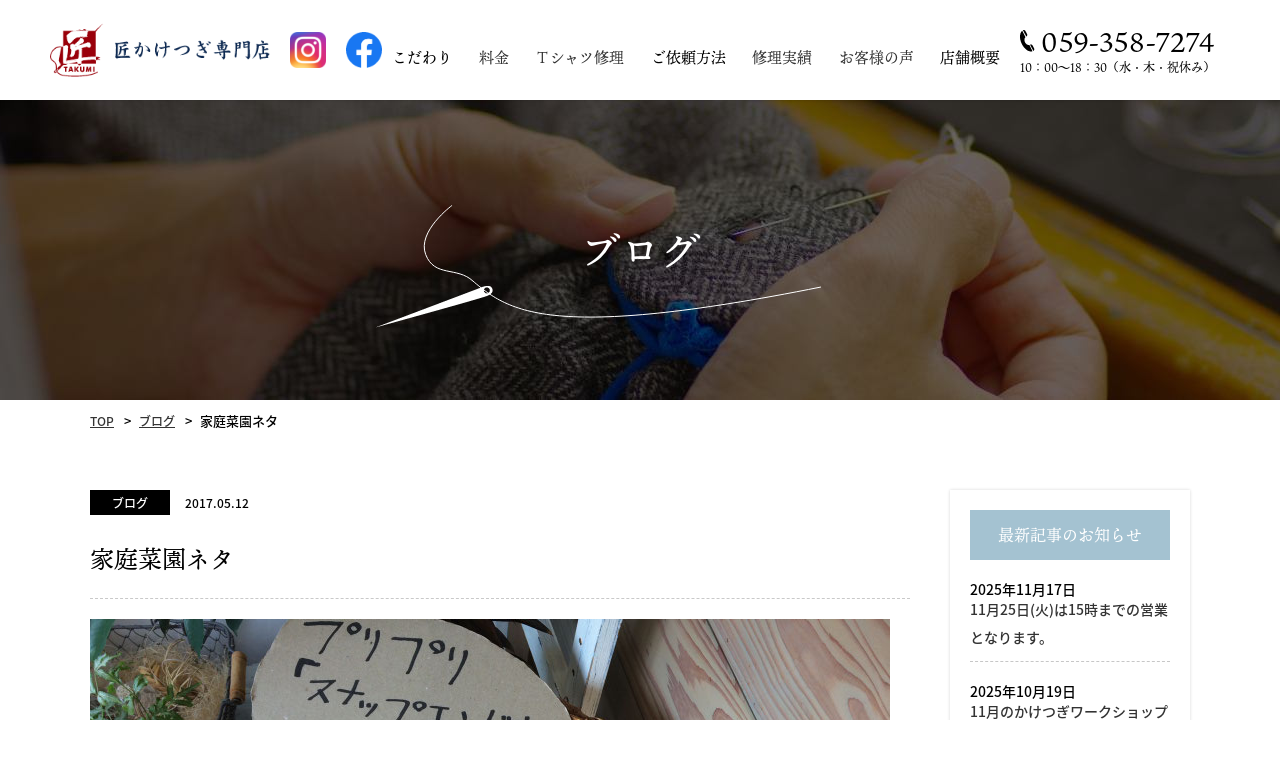

--- FILE ---
content_type: text/html; charset=UTF-8
request_url: https://kakehagi.jp/%E5%AE%B6%E5%BA%AD%E8%8F%9C%E5%9C%92%E3%83%8D%E3%82%BF/
body_size: 9942
content:
<!DOCTYPE HTML>
<html>
<head>
	<!-- Global site tag (gtag.js) - Google Analytics -->
<script async src="https://www.googletagmanager.com/gtag/js?id=UA-51490840-1"></script>
<script>
  window.dataLayer = window.dataLayer || [];
  function gtag(){dataLayer.push(arguments);}
  gtag('js', new Date());
  gtag('config', 'UA-51490840-1');
</script>
<meta charset="UTF-8">
<meta name="viewport" content="width=device-width">
<meta name="format-detection" content="telephone=no">
<title>
家庭菜園ネタ｜【匠かけつぎ専門店】Tシャツ・スーツ・ニットの虫食いによる穴の修理・破れの補修</title>
<meta name="description" content="かけつぎ（かけはぎ）職人が洋服の穴・虫食い・傷などを直す修理屋です。普段着の洋服から、スーツやニット、礼服、Tシャツ、着物、浴衣、など幅広く承ります。" />
<meta name="keywords" content="かけつぎ,かけはぎ,穴,虫食い,傷,洋服,スーツ,ニット,礼服,Tシャツ,着物,浴衣" />
	
<link rel="stylesheet" type="text/css" href="https://kakehagi.jp/wp/wp-content/themes/kakehagi/css/reset.css">
<script>
  (function(d) {
    var config = {
      kitId: 'bwx7lld',
      scriptTimeout: 3000,
      async: true
    },
    h=d.documentElement,t=setTimeout(function(){h.className=h.className.replace(/\bwf-loading\b/g,"")+" wf-inactive";},config.scriptTimeout),tk=d.createElement("script"),f=false,s=d.getElementsByTagName("script")[0],a;h.className+=" wf-loading";tk.src='https://use.typekit.net/'+config.kitId+'.js';tk.async=true;tk.onload=tk.onreadystatechange=function(){a=this.readyState;if(f||a&&a!="complete"&&a!="loaded")return;f=true;clearTimeout(t);try{Typekit.load(config)}catch(e){}};s.parentNode.insertBefore(tk,s)
  })(document);
</script>
<link href="https://use.fontawesome.com/releases/v5.6.1/css/all.css" rel="stylesheet">
<link rel="stylesheet" type="text/css" href="https://kakehagi.jp/wp/wp-content/themes/kakehagi/css/common.css?ver=1.0.2" media="print,only screen and (min-width:769px)">
<link rel="stylesheet" type="text/css" href="https://kakehagi.jp/wp/wp-content/themes/kakehagi/css/unique.css?ver=1.0.5" media="print,only screen and (min-width:769px)">
<link rel="stylesheet" type="text/css" href="https://kakehagi.jp/wp/wp-content/themes/kakehagi/css/variable.css?ver=1.0.1" media="print,only screen and (min-width:769px)">
<link rel="stylesheet" type="text/css" href="https://kakehagi.jp/wp/wp-content/themes/kakehagi/css/sp.css?ver=1.0.9" media="only screen and (min-width: 0px) and (max-width: 768px)">
<link rel="stylesheet" type="text/css" href="https://kakehagi.jp/wp/wp-content/themes/kakehagi/css/default.css" media="only screen and (min-width: 0px) and (max-width: 768px)">
<link rel="stylesheet" type="text/css" href="https://kakehagi.jp/wp/wp-content/themes/kakehagi/css/component.css" media="only screen and (min-width: 0px) and (max-width: 768px)">
<link rel="stylesheet" type="text/css" href="https://kakehagi.jp/wp/wp-content/themes/kakehagi/slick/slick.css">
<link rel="stylesheet" type="text/css" href="https://kakehagi.jp/wp/wp-content/themes/kakehagi/slick/slick-theme.css">
	
<link rel='dns-prefetch' href='//s.w.org' />
<link rel="alternate" type="application/rss+xml" title="匠かけつぎ専門店 &raquo; 家庭菜園ネタ のコメントのフィード" href="https://kakehagi.jp/%e5%ae%b6%e5%ba%ad%e8%8f%9c%e5%9c%92%e3%83%8d%e3%82%bf/feed/" />
		<script type="text/javascript">
			window._wpemojiSettings = {"baseUrl":"https:\/\/s.w.org\/images\/core\/emoji\/12.0.0-1\/72x72\/","ext":".png","svgUrl":"https:\/\/s.w.org\/images\/core\/emoji\/12.0.0-1\/svg\/","svgExt":".svg","source":{"concatemoji":"https:\/\/kakehagi.jp\/wp\/wp-includes\/js\/wp-emoji-release.min.js?ver=5.3.20"}};
			!function(e,a,t){var n,r,o,i=a.createElement("canvas"),p=i.getContext&&i.getContext("2d");function s(e,t){var a=String.fromCharCode;p.clearRect(0,0,i.width,i.height),p.fillText(a.apply(this,e),0,0);e=i.toDataURL();return p.clearRect(0,0,i.width,i.height),p.fillText(a.apply(this,t),0,0),e===i.toDataURL()}function c(e){var t=a.createElement("script");t.src=e,t.defer=t.type="text/javascript",a.getElementsByTagName("head")[0].appendChild(t)}for(o=Array("flag","emoji"),t.supports={everything:!0,everythingExceptFlag:!0},r=0;r<o.length;r++)t.supports[o[r]]=function(e){if(!p||!p.fillText)return!1;switch(p.textBaseline="top",p.font="600 32px Arial",e){case"flag":return s([127987,65039,8205,9895,65039],[127987,65039,8203,9895,65039])?!1:!s([55356,56826,55356,56819],[55356,56826,8203,55356,56819])&&!s([55356,57332,56128,56423,56128,56418,56128,56421,56128,56430,56128,56423,56128,56447],[55356,57332,8203,56128,56423,8203,56128,56418,8203,56128,56421,8203,56128,56430,8203,56128,56423,8203,56128,56447]);case"emoji":return!s([55357,56424,55356,57342,8205,55358,56605,8205,55357,56424,55356,57340],[55357,56424,55356,57342,8203,55358,56605,8203,55357,56424,55356,57340])}return!1}(o[r]),t.supports.everything=t.supports.everything&&t.supports[o[r]],"flag"!==o[r]&&(t.supports.everythingExceptFlag=t.supports.everythingExceptFlag&&t.supports[o[r]]);t.supports.everythingExceptFlag=t.supports.everythingExceptFlag&&!t.supports.flag,t.DOMReady=!1,t.readyCallback=function(){t.DOMReady=!0},t.supports.everything||(n=function(){t.readyCallback()},a.addEventListener?(a.addEventListener("DOMContentLoaded",n,!1),e.addEventListener("load",n,!1)):(e.attachEvent("onload",n),a.attachEvent("onreadystatechange",function(){"complete"===a.readyState&&t.readyCallback()})),(n=t.source||{}).concatemoji?c(n.concatemoji):n.wpemoji&&n.twemoji&&(c(n.twemoji),c(n.wpemoji)))}(window,document,window._wpemojiSettings);
		</script>
		<style type="text/css">
img.wp-smiley,
img.emoji {
	display: inline !important;
	border: none !important;
	box-shadow: none !important;
	height: 1em !important;
	width: 1em !important;
	margin: 0 .07em !important;
	vertical-align: -0.1em !important;
	background: none !important;
	padding: 0 !important;
}
</style>
	<link rel='stylesheet' id='wp-block-library-css'  href='https://kakehagi.jp/wp/wp-includes/css/dist/block-library/style.min.css?ver=5.3.20' type='text/css' media='all' />
<link rel='stylesheet' id='biz-cal-style-css'  href='https://kakehagi.jp/wp/wp-content/plugins/biz-calendar/biz-cal.css?ver=2.2.0' type='text/css' media='all' />
<link rel='stylesheet' id='contact-form-7-css'  href='https://kakehagi.jp/wp/wp-content/plugins/contact-form-7/includes/css/styles.css?ver=5.1.6' type='text/css' media='all' />
<link rel='stylesheet' id='contact-form-7-confirm-css'  href='https://kakehagi.jp/wp/wp-content/plugins/contact-form-7-add-confirm/includes/css/styles.css?ver=5.1' type='text/css' media='all' />
<link rel='stylesheet' id='wp-pagenavi-css'  href='https://kakehagi.jp/wp/wp-content/plugins/wp-pagenavi/pagenavi-css.css?ver=2.70' type='text/css' media='all' />
<link rel='stylesheet' id='fancybox-css'  href='https://kakehagi.jp/wp/wp-content/plugins/easy-fancybox/css/jquery.fancybox.min.css?ver=1.3.24' type='text/css' media='screen' />
<link rel='stylesheet' id='cf7cf-style-css'  href='https://kakehagi.jp/wp/wp-content/plugins/cf7-conditional-fields/style.css?ver=1.8.6' type='text/css' media='all' />
<script type='text/javascript' src='https://kakehagi.jp/wp/wp-includes/js/jquery/jquery.js?ver=1.12.4-wp'></script>
<script type='text/javascript' src='https://kakehagi.jp/wp/wp-includes/js/jquery/jquery-migrate.min.js?ver=1.4.1'></script>
<script type='text/javascript'>
/* <![CDATA[ */
var bizcalOptions = {"holiday_title":"","wed":"on","thu":"on","holiday":"on","temp_holidays":"2013-01-02\r\n2013-01-03\r\n2019-12-23\r\n2020-05-03\r\n2020-05-04\r\n2020-05-05\r\n2020-05-06\r\n2020-07-24\r\n\r\n\r\n2020-08-10\r\n2020-08-11\r\n2020-08-12\r\n2020-08-13\r\n2020-08-14\r\n2020-09-21\r\n2020-09-22\r\n2020-11-03\r\n2020-12-29\r\n2020-12-30\r\n2020-12-31\r\n2021-01-01\r\n2021-01-02\r\n2021-01-03\r\n2021-01-11\r\n2021-02-23\r\n2021-03-20\r\n2021-05-03\r\n2021-05-04\r\n2021-05-05\r\n2021-07-23\r\n2021-08-09\r\n2021-08-13\r\n2021-08-14\r\n2021-08-15\r\n2021-09-20\r\n2021-09-21\r\n2021-09-24\r\n2021-11-23\r\n2021-12-31\r\n2022-01-01\r\n2022-01-02\r\n2022-01-03\r\n2022-01-10\r\n2022-02-11\r\n2022-03-21\r\n2022-03-22\r\n2022-03-25\r\n2022-04-29\r\n2022-05-03\r\n2022-05-02\r\n2022-07-18\r\n2022-08-12\r\n2022-08-13\r\n2022-08-14\r\n2022-08-15\r\n2022-08-16\r\n2022-09-19\r\n2022-09-23\r\n2022-10-10\r\n2022-12-29\r\n2022-12-30\r\n2022-12-31\r\n2023-01-01\r\n2023-01-02\r\n2023-01-03\r\n2023-01-09\r\n2023-02-11\r\n2023-03-27\r\n2023-03-28\r\n2023-03-31\r\n2023-03-21\r\n2023-04-29\r\n2023-05-05\r\n2023-04-30\r\n2023-05-01\r\n2023-05-02\r\n2023-07-17\r\n2023-08-11\r\n2023-08-12\r\n2023-08-13\r\n2023-08-15\r\n2023-09-23\r\n2023-09-18\r\n2023-10-09\r\n2023-11-03\r\n2023-12-29\r\n2023-12-30\r\n2023-12-31\r\n2024-01-01\r\n2024-01-02\r\n2024-01-08\r\n2024-02-12\r\n2024-02-23\r\n2024-04-29\r\n2024-05-03\r\n2024-05-04\r\n2024-05-05\r\n2024-05-06\r\n2024-07-15\r\n2024-08-11\r\n2024-08-12\r\n2024-08-13\r\n2024-08-16\r\n2024-08-17\r\n2024-09-16\r\n2024-09-23\r\n2024-10-14\r\n2024-11-23\r\n2024-12-29\r\n2024-12-30\r\n2024-12-31\r\n2025-01-01\r\n2025-01-02\r\n2025-01-03\r\n2025-01-04\r\n2025-01-05\r\n2025-01-13\r\n2025-02-11\r\n2025-02-24\r\n2025-04-29\r\n2025-05-03\r\n2025-05-04\r\n2025-05-05\r\n2025-05-06\r\n2025-07-21\r\n2025-08-10\r\n2025-08-11\r\n2025-08-12\r\n2025-08-15\r\n2025-09-15\r\n2025-09-23\r\n2025-10-13\r\n2025-11-03\r\n2025-11-24","temp_weekdays":"","eventday_title":"\u304b\u3051\u3064\u304e\u30ef\u30fc\u30af\u30b7\u30e7\u30c3\u30d7\u203b15\u6642\u9589\u5e97","eventday_url":"https:\/\/kakehagi.jp\/%e3%81%8b%e3%81%91%e3%81%a4%e3%81%8e%e3%81%8b%e3%81%91%e3%81%af%e3%81%8e%e3%83%af%e3%83%bc%e3%82%af%e3%82%b7%e3%83%a7%e3%83%83%e3%83%97\/","eventdays":"2024-08-26\r\n2024-08-27\r\n2024-09-03\r\n2024-09-10\r\n2024-09-17\r\n2024-09-24\r\n2024-09-30\r\n2024-10-01\r\n2024-10-07\r\n2024-10-15\r\n2024-10-22\r\n2024-11-05\r\n2024-11-12\r\n2024-11-18\r\n2024-12-02\r\n2024-12-10\r\n2024-12-17\r\n2025-01-20\r\n2025-01-28\r\n2025-02-10\r\n2025-02-17\r\n2025-02-25\r\n2025-03-03\r\n2025-03-17\r\n2025-03-25\r\n2025-04-07\r\n2025-04-15\r\n2025-04-21\r\n2025-06-09\r\n2025-06-17\r\n2025-06-23\r\n2025-07-08\r\n2025-07-14\r\n2025-07-22\r\n2025-08-05\r\n2025-08-26\r\n2025-08-18\r\n2025-09-09\r\n2025-09-16\r\n2025-09-22\r\n2025-10-14\r\n2025-10-21\r\n2025-10-27\r\n2025-11-11\r\n2025-11-17\r\n2025-11-25\r\n","month_limit":"\u5236\u9650\u306a\u3057","nextmonthlimit":"12","prevmonthlimit":"0","plugindir":"https:\/\/kakehagi.jp\/wp\/wp-content\/plugins\/biz-calendar\/","national_holiday":""};
/* ]]> */
</script>
<script type='text/javascript' src='https://kakehagi.jp/wp/wp-content/plugins/biz-calendar/calendar.js?ver=2.2.0'></script>
<link rel='https://api.w.org/' href='https://kakehagi.jp/wp-json/' />
<link rel="EditURI" type="application/rsd+xml" title="RSD" href="https://kakehagi.jp/wp/xmlrpc.php?rsd" />
<link rel="wlwmanifest" type="application/wlwmanifest+xml" href="https://kakehagi.jp/wp/wp-includes/wlwmanifest.xml" /> 
<link rel='prev' title='我が家のゴールデンウィークは' href='https://kakehagi.jp/%e6%88%91%e3%81%8c%e5%ae%b6%e3%81%ae%e3%82%b4%e3%83%bc%e3%83%ab%e3%83%87%e3%83%b3%e3%82%a6%e3%82%a3%e3%83%bc%e3%82%af%e3%81%af/' />
<link rel='next' title='6月' href='https://kakehagi.jp/6%e6%9c%88-3/' />
<meta name="generator" content="WordPress 5.3.20" />
<link rel="canonical" href="https://kakehagi.jp/%e5%ae%b6%e5%ba%ad%e8%8f%9c%e5%9c%92%e3%83%8d%e3%82%bf/" />
<link rel='shortlink' href='https://kakehagi.jp/?p=1658' />
<link rel="alternate" type="application/json+oembed" href="https://kakehagi.jp/wp-json/oembed/1.0/embed?url=https%3A%2F%2Fkakehagi.jp%2F%25e5%25ae%25b6%25e5%25ba%25ad%25e8%258f%259c%25e5%259c%2592%25e3%2583%258d%25e3%2582%25bf%2F" />
<link rel="alternate" type="text/xml+oembed" href="https://kakehagi.jp/wp-json/oembed/1.0/embed?url=https%3A%2F%2Fkakehagi.jp%2F%25e5%25ae%25b6%25e5%25ba%25ad%25e8%258f%259c%25e5%259c%2592%25e3%2583%258d%25e3%2582%25bf%2F&#038;format=xml" />
<script type="text/javascript" src="https://kakehagi.jp/wp/wp-content/themes/kakehagi/js/jquery.cookie.js" defer="defer"></script>
<script type="text/javascript" src="https://kakehagi.jp/wp/wp-content/themes/kakehagi/js/custom.js" defer="defer"></script>
<script type="text/javascript" src="https://kakehagi.jp/wp/wp-content/themes/kakehagi/js/modernizr.custom.js" defer="defer"></script>
<script type="text/javascript" src="https://kakehagi.jp/wp/wp-content/themes/kakehagi/js/jquery.dlmenu.js" defer="defer"></script>
<script type="text/javascript" src="https://kakehagi.jp/wp/wp-content/themes/kakehagi/slick/slick.min.js" defer="defer"></script>
<script type="text/javascript" src="https://kakehagi.jp/wp/wp-content/themes/kakehagi/js/swiper.min.js" defer="defer"></script>	
<script type="text/javascript" src="https://kakehagi.jp/wp/wp-content/themes/kakehagi/js/custom-sp.js" defer="defer"></script>
<script type="text/javascript" src="https://kakehagi.jp/wp/wp-content/themes/kakehagi/js/fixed-class.js" defer="defer"></script>
<script type="text/javascript" src="https://kakehagi.jp/wp/wp-content/themes/kakehagi/js/smoothscrollex.js" defer="defer"></script>
<script>
jQuery(function() {
		});
</script>

	
</head>
<body class="post-template-default single single-post postid-1658 single-format-standard" ontouchstart=””>

<header>

    <div id="header" class="flex">
				<h1><a href="https://kakehagi.jp"><img src="https://kakehagi.jp/wp/wp-content/themes/kakehagi/img/common/logo.png" width="293" height="71" alt="家庭菜園ネタ｜【匠かけつぎ専門店】Tシャツ・スーツ・ニットの虫食いによる穴の修理・破れの補修"/></a></h1>
		
		<div class="sns">
			<div class="sns01"><a href="https://www.instagram.com/takumikaketsugi/" rel="noopener" target="_blank"><img src="https://kakehagi.jp/wp/wp-content/themes/kakehagi/img/common/sns01.png" width="36" height="36" alt="instagram"/></a></div>
			<div class="sns02"><a href="https://www.facebook.com/kakehagi" rel="noopener" target="_blank"><img src="https://kakehagi.jp/wp/wp-content/themes/kakehagi/img/common/sns02.png" width="36" height="36" alt="facebook"/></a></div>
		</div>
		
		<div class="head-right cf">
			<div class="head-contact flex pc">
				<div class="head-tels min">
					<div class="head-tel">
						<span class="pc">
							059-358-7274
						</span>
						<a href="tel:0593587274" class="sp">059-358-7274</a>
					</div>
					<div class="head-bh">10：00～18：30（水・木・祝休み）</div>
				</div>
				<div class="head-btn min">
					<a href="https://kakehagi.jp/contact/">
						<span>WEB注文・お問合せ</span>
						<img src="https://kakehagi.jp/wp/wp-content/themes/kakehagi/img/common/scr01.jpg" width="60" height="200" alt="WEB注文・お問合せ"/>
					</a>
				</div>
			</div>
			<div id="gnav" class="pc">
				<ul class="flex min">
					<li class="gnav01 drop02">
						<div><span>こだわり</span></div>
						<div class="drop-wrap">
							<ul class="flex">
								<li class="list01">
									<a href="https://kakehagi.jp/commitment/">
										品質へのこだわり
									</a>
								</li>
								<li class="list02">
									<a href="https://kakehagi.jp/kaketsugi/">
										かけつぎとは
									</a>
								</li>
							</ul>
						</div>
					</li>
					<li class="gnav02"><a href="https://kakehagi.jp/fee/">料金</a></li>
					<li class="gnav03"><a href="https://kakehagi.jp/tshirt/">Ｔシャツ修理</a></li>
					<li class="gnav04 drop02">
						<div><span>ご依頼方法</span></div>
						<div class="drop-wrap">
							<ul class="flex">
								<li class="list01">
									<a href="https://kakehagi.jp/flow/">
										ご注文の流れ
									</a>
								</li>
								<li class="list02">
									<a href="https://kakehagi.jp/attention/">
										当店からのお願い
									</a>
								</li>
								<li class="list03">
									<a href="https://kakehagi.jp/attention/#attention04">
										よくある質問
									</a>
								</li>
							</ul>
						</div>
					</li>
					<li class="gnav05"><a href="https://kakehagi.jp/performance/">修理実績</a></li>
					<li class="gnav06"><a href="https://kakehagi.jp/voice/">お客様の声</a></li>
					<li class="gnav07 drop02">
						<div><span>店舗概要</span></div>
						<div class="drop-wrap">
							<ul class="flex">
								<li class="list01">
									<a href="https://kakehagi.jp/shop/">
										店舗案内
									</a>
								</li>
								<li class="list02">
									<a href="https://kakehagi.jp/craftsman/">
										職人紹介
									</a>
								</li>
								<li class="list03">
									<a href="https://kakehagi.jp/blog/">
										ブログ
									</a>
								</li>
							</ul>
						</div>
					</li>
					
				</ul>
			</div>
			
		</div>
		
		<div class="sp sp-tel"><a href="tel:059-358-7274"><span>059-358-7274</span></a></div>
		<div id="sp-gnav" class="sp">
			<div id="dl-menu" class="dl-menuwrapper">
			  <button class="dl-trigger">Open Menu</button>
				<ul class="dl-menu">
					<li class="gnav01"><a href="https://kakehagi.jp">ホーム</a></li>
					<li>
						<a href="#">こだわり</a>
						<ul class="dl-submenu">
							<li><a href="https://kakehagi.jp/commitment/">品質へのこだわり</a></li>
							<li><a href="https://kakehagi.jp/kaketsugi/">かけつぎとは</a></li>
					   </ul>
					</li>
					<li class="gnav02"><a href="https://kakehagi.jp/fee/">料金</a></li>
					<li class="gnav03"><a href="https://kakehagi.jp/tshirt/">Ｔシャツ修理</a></li>
					<li>
						<a href="#">ご依頼方法</a>
						<ul class="dl-submenu">
							<li><a href="https://kakehagi.jp/flow/">ご注文の流れ</a></li>
							<li><a href="https://kakehagi.jp/attention/">当店からのお願い</a></li>
							<li><a href="https://kakehagi.jp/attention/#attention04">よくある質問</a></li>
					   </ul>
					</li>
					<li class="gnav05"><a href="https://kakehagi.jp/performance/">修理実績</a></li>
					<li class="gnav06"><a href="https://kakehagi.jp/voice/">お客様の声</a></li>
					<li>
						<a href="#">店舗概要</a>
						<ul class="dl-submenu">
							<li><a href="https://kakehagi.jp/shop/">店舗案内</a></li>
							<li><a href="https://kakehagi.jp/craftsman/">職人紹介</a></li>
							<li><a href="https://kakehagi.jp/blog/">ブログ</a></li>
					   </ul>
					</li>
					<li class="gnav06"><a href="https://kakehagi.jp/contact/">WEB注文・お問合せ</a></li>
				</ul>
			</div><!-- /dl-menuwrapper -->
		</div>
    </div>
	
</header>
<div id="top-link"><span>ページの先頭</span></div>

<div id="main">
	<div class="main-title_bg wrap">
		<div class="main-title"><div>ブログ</div></div>
    </div>
</div>

<div id="bread">
    <div class="wrap cf">
        <ul class="bread-list">
            <li><a href="https://kakehagi.jp">TOP</a></li>
            <li><a href="https://kakehagi.jp/blog/">ブログ</a></li>
            <li>家庭菜園ネタ</li>
        </ul>
    </div>
</div>

<main>
<div id="contents">
	
	<div id="two-content" class="wrap cf">
    	<div id="two-main">
        	<div class="blog-single">

                                            	<article class="blogs">
					<div class="blog-info cf">
						<div class="blog-cate cate02">ブログ</div>                        
						<div class="blog-date">2017.05.12</div>
					</div>
					<h2 class="blog-title min">家庭菜園ネタ</h2>
					<div class="blog-text">
						<p><img src="https://kakehagi.jp/wp/wp-content/uploads/2020/03/image20170512.jpg" alt="" width="800" height="600" class="alignnone size-full wp-image-1659" srcset="https://kakehagi.jp/wp/wp-content/uploads/2020/03/image20170512.jpg 800w, https://kakehagi.jp/wp/wp-content/uploads/2020/03/image20170512-300x225.jpg 300w, https://kakehagi.jp/wp/wp-content/uploads/2020/03/image20170512-768x576.jpg 768w" sizes="(max-width: 800px) 100vw, 800px" /></p>
<p>&nbsp;</p>
<p>裏の畑で採れたスナップエンドウです。</p>
<p>案の定食べきれません（笑）</p>
<p>良かった持ってってください！</p>
<p>早いもの勝ち！</p>
<p>&nbsp;</p>
<p>&nbsp;</p>
<p>匠かけつぎ専門店</p>
<p>NAGATA</p>
					</div>
                </article>
				                                            </div>
            <div class="post-navigation">
                <ul class="cf">
                                    <li class="prev"><a href="https://kakehagi.jp/%e6%88%91%e3%81%8c%e5%ae%b6%e3%81%ae%e3%82%b4%e3%83%bc%e3%83%ab%e3%83%87%e3%83%b3%e3%82%a6%e3%82%a3%e3%83%bc%e3%82%af%e3%81%af/" rel="prev">前のページ</a></li>
                    
                                    <li class="blog-back"><a href="https://kakehagi.jp/blog/">一覧に戻る</a></li>
                                    <li class="next"><a href="https://kakehagi.jp/6%e6%9c%88-3/" rel="next">次のページ</a></li>
                                
                </ul>
                
            </div>
        </div>
        
    	<div id="two-side">
        	<ul class="sideBox02">
		<li id="recent-posts-2" class="widget widget_recent_entries">		<h2 class="widgettitle">最新記事のお知らせ</h2>
		<ul>
											<li>
					<a href="https://kakehagi.jp/1%e6%9c%8816%e6%97%a5%e7%81%ab%e3%81%af16%e6%99%82%e3%81%be%e3%81%a7%e3%81%ae%e5%96%b6%e6%a5%ad%e3%81%a8%e3%81%aa%e3%82%8a%e3%81%be%e3%81%99%e3%80%82/">11月25日(火)は15時までの営業となります。</a>
											<span class="post-date">2025年11月17日</span>
									</li>
											<li>
					<a href="https://kakehagi.jp/11%e6%9c%88%e3%81%ae%e3%81%8b%e3%81%91%e3%81%a4%e3%81%8e%e3%83%af%e3%83%bc%e3%82%af%e3%82%b7%e3%83%a7%e3%83%83%e3%83%97%e3%81%ae%e3%81%94%e6%a1%88%e5%86%85/">11月のかけつぎワークショップのご案内</a>
											<span class="post-date">2025年10月19日</span>
									</li>
											<li>
					<a href="https://kakehagi.jp/10%e6%9c%88%e3%81%ae%e3%81%8b%e3%81%91%e3%81%a4%e3%81%8e%e3%83%af%e3%83%bc%e3%82%af%e3%82%b7%e3%83%a7%e3%83%83%e3%83%97%e3%81%ae%e3%81%94%e6%a1%88%e5%86%85/">10月のかけつぎワークショップのご案内</a>
											<span class="post-date">2025年9月19日</span>
									</li>
											<li>
					<a href="https://kakehagi.jp/9%e6%9c%88%e3%81%ae%e3%81%8b%e3%81%91%e3%81%a4%e3%81%8e%e3%83%af%e3%83%bc%e3%82%af%e3%82%b7%e3%83%a7%e3%83%83%e3%83%97%e3%81%ae%e3%81%94%e6%a1%88%e5%86%85/">9月のかけつぎワークショップのご案内</a>
											<span class="post-date">2025年8月19日</span>
									</li>
											<li>
					<a href="https://kakehagi.jp/8%e6%9c%88%e3%81%ae%e3%81%8b%e3%81%91%e3%81%a4%e3%81%8e%e3%83%af%e3%83%bc%e3%82%af%e3%82%b7%e3%83%a7%e3%83%83%e3%83%97%e3%81%ae%e3%81%94%e6%a1%88%e5%86%85/">8月のかけつぎワークショップのご案内</a>
											<span class="post-date">2025年7月20日</span>
									</li>
					</ul>
		</li>
<li id="categories-2" class="widget widget_categories"><h2 class="widgettitle">カテゴリ</h2>
		<ul>
				<li class="cat-item cat-item-1"><a href="https://kakehagi.jp/category/cate01/">お知らせ</a>
</li>
	<li class="cat-item cat-item-5"><a href="https://kakehagi.jp/category/cate02/">ブログ</a>
</li>
		</ul>
			</li>
<li id="archives-2" class="widget widget_archive"><h2 class="widgettitle">アーカイブ</h2>
		<ul>
				<li><a href='https://kakehagi.jp/2025/11/'>2025年11月</a></li>
	<li><a href='https://kakehagi.jp/2025/10/'>2025年10月</a></li>
	<li><a href='https://kakehagi.jp/2025/09/'>2025年9月</a></li>
	<li><a href='https://kakehagi.jp/2025/08/'>2025年8月</a></li>
	<li><a href='https://kakehagi.jp/2025/07/'>2025年7月</a></li>
	<li><a href='https://kakehagi.jp/2025/06/'>2025年6月</a></li>
	<li><a href='https://kakehagi.jp/2025/05/'>2025年5月</a></li>
	<li><a href='https://kakehagi.jp/2025/04/'>2025年4月</a></li>
	<li><a href='https://kakehagi.jp/2025/03/'>2025年3月</a></li>
	<li><a href='https://kakehagi.jp/2025/02/'>2025年2月</a></li>
	<li><a href='https://kakehagi.jp/2025/01/'>2025年1月</a></li>
	<li><a href='https://kakehagi.jp/2024/12/'>2024年12月</a></li>
	<li><a href='https://kakehagi.jp/2024/11/'>2024年11月</a></li>
	<li><a href='https://kakehagi.jp/2024/10/'>2024年10月</a></li>
	<li><a href='https://kakehagi.jp/2024/09/'>2024年9月</a></li>
	<li><a href='https://kakehagi.jp/2024/08/'>2024年8月</a></li>
	<li><a href='https://kakehagi.jp/2024/04/'>2024年4月</a></li>
	<li><a href='https://kakehagi.jp/2024/01/'>2024年1月</a></li>
	<li><a href='https://kakehagi.jp/2023/12/'>2023年12月</a></li>
	<li><a href='https://kakehagi.jp/2023/11/'>2023年11月</a></li>
	<li><a href='https://kakehagi.jp/2023/07/'>2023年7月</a></li>
	<li><a href='https://kakehagi.jp/2023/04/'>2023年4月</a></li>
	<li><a href='https://kakehagi.jp/2022/12/'>2022年12月</a></li>
	<li><a href='https://kakehagi.jp/2022/11/'>2022年11月</a></li>
	<li><a href='https://kakehagi.jp/2022/08/'>2022年8月</a></li>
	<li><a href='https://kakehagi.jp/2022/01/'>2022年1月</a></li>
	<li><a href='https://kakehagi.jp/2021/12/'>2021年12月</a></li>
	<li><a href='https://kakehagi.jp/2021/11/'>2021年11月</a></li>
	<li><a href='https://kakehagi.jp/2021/10/'>2021年10月</a></li>
	<li><a href='https://kakehagi.jp/2021/09/'>2021年9月</a></li>
	<li><a href='https://kakehagi.jp/2021/08/'>2021年8月</a></li>
	<li><a href='https://kakehagi.jp/2021/07/'>2021年7月</a></li>
	<li><a href='https://kakehagi.jp/2021/06/'>2021年6月</a></li>
	<li><a href='https://kakehagi.jp/2021/05/'>2021年5月</a></li>
	<li><a href='https://kakehagi.jp/2021/04/'>2021年4月</a></li>
	<li><a href='https://kakehagi.jp/2021/03/'>2021年3月</a></li>
	<li><a href='https://kakehagi.jp/2021/02/'>2021年2月</a></li>
	<li><a href='https://kakehagi.jp/2021/01/'>2021年1月</a></li>
	<li><a href='https://kakehagi.jp/2020/12/'>2020年12月</a></li>
	<li><a href='https://kakehagi.jp/2020/11/'>2020年11月</a></li>
	<li><a href='https://kakehagi.jp/2020/10/'>2020年10月</a></li>
	<li><a href='https://kakehagi.jp/2020/09/'>2020年9月</a></li>
	<li><a href='https://kakehagi.jp/2020/08/'>2020年8月</a></li>
	<li><a href='https://kakehagi.jp/2020/07/'>2020年7月</a></li>
	<li><a href='https://kakehagi.jp/2020/06/'>2020年6月</a></li>
	<li><a href='https://kakehagi.jp/2020/05/'>2020年5月</a></li>
	<li><a href='https://kakehagi.jp/2020/04/'>2020年4月</a></li>
	<li><a href='https://kakehagi.jp/2020/01/'>2020年1月</a></li>
	<li><a href='https://kakehagi.jp/2019/12/'>2019年12月</a></li>
	<li><a href='https://kakehagi.jp/2019/11/'>2019年11月</a></li>
	<li><a href='https://kakehagi.jp/2019/10/'>2019年10月</a></li>
	<li><a href='https://kakehagi.jp/2019/09/'>2019年9月</a></li>
	<li><a href='https://kakehagi.jp/2019/08/'>2019年8月</a></li>
	<li><a href='https://kakehagi.jp/2019/07/'>2019年7月</a></li>
	<li><a href='https://kakehagi.jp/2019/06/'>2019年6月</a></li>
	<li><a href='https://kakehagi.jp/2019/05/'>2019年5月</a></li>
	<li><a href='https://kakehagi.jp/2019/04/'>2019年4月</a></li>
	<li><a href='https://kakehagi.jp/2019/03/'>2019年3月</a></li>
	<li><a href='https://kakehagi.jp/2019/02/'>2019年2月</a></li>
	<li><a href='https://kakehagi.jp/2019/01/'>2019年1月</a></li>
	<li><a href='https://kakehagi.jp/2018/12/'>2018年12月</a></li>
	<li><a href='https://kakehagi.jp/2018/11/'>2018年11月</a></li>
	<li><a href='https://kakehagi.jp/2018/10/'>2018年10月</a></li>
	<li><a href='https://kakehagi.jp/2018/09/'>2018年9月</a></li>
	<li><a href='https://kakehagi.jp/2018/08/'>2018年8月</a></li>
	<li><a href='https://kakehagi.jp/2018/07/'>2018年7月</a></li>
	<li><a href='https://kakehagi.jp/2018/06/'>2018年6月</a></li>
	<li><a href='https://kakehagi.jp/2018/05/'>2018年5月</a></li>
	<li><a href='https://kakehagi.jp/2018/04/'>2018年4月</a></li>
	<li><a href='https://kakehagi.jp/2018/03/'>2018年3月</a></li>
	<li><a href='https://kakehagi.jp/2018/02/'>2018年2月</a></li>
	<li><a href='https://kakehagi.jp/2018/01/'>2018年1月</a></li>
	<li><a href='https://kakehagi.jp/2017/12/'>2017年12月</a></li>
	<li><a href='https://kakehagi.jp/2017/11/'>2017年11月</a></li>
	<li><a href='https://kakehagi.jp/2017/10/'>2017年10月</a></li>
	<li><a href='https://kakehagi.jp/2017/09/'>2017年9月</a></li>
	<li><a href='https://kakehagi.jp/2017/08/'>2017年8月</a></li>
	<li><a href='https://kakehagi.jp/2017/07/'>2017年7月</a></li>
	<li><a href='https://kakehagi.jp/2017/06/'>2017年6月</a></li>
	<li><a href='https://kakehagi.jp/2017/05/'>2017年5月</a></li>
	<li><a href='https://kakehagi.jp/2017/04/'>2017年4月</a></li>
	<li><a href='https://kakehagi.jp/2017/03/'>2017年3月</a></li>
	<li><a href='https://kakehagi.jp/2017/02/'>2017年2月</a></li>
	<li><a href='https://kakehagi.jp/2017/01/'>2017年1月</a></li>
	<li><a href='https://kakehagi.jp/2016/12/'>2016年12月</a></li>
	<li><a href='https://kakehagi.jp/2016/11/'>2016年11月</a></li>
	<li><a href='https://kakehagi.jp/2016/10/'>2016年10月</a></li>
		</ul>
			</li>
</ul>        </div>
    </div>
	
</div>
</main>   




<footer>
	
	<div id="scr-line" class="sp">
		<div class="line-link">
			 <a href="https://line.me/R/ti/p/%40765fwbet" onclick="gtag('event', 'Click', {'event_category': 'line-tap', 'event_label': 'LINEタップ', 'value': '0'});" target="_blank" rel="noopener">
				 <span>
					 <span class="text">LINE お見積り・お問い合わせ</span>
					 <span class="bh">
						 10：00～18：30（水・木・祝休み）
					 </span>
				 </span>
			</a>
		</div>
	</div>
	
	<div id="scr">
		<a href="https://kakehagi.jp/attention#attention04"><img src="https://kakehagi.jp/wp/wp-content/themes/kakehagi/img/common/scr02.jpg" width="60" height="232" alt="店舗持ち込みの方はこちら"/></a>
	</div>
	
	<div id="top-back">
		<a href="#top-link"><span><img src="https://kakehagi.jp/wp/wp-content/themes/kakehagi/img/common/page-top.png" width="72" height="72" alt="ページの先頭へ"/></span></a>
	</div>
	
	<div id="footer">
				
		<div id="ftBox-contact">
			<div class="wrap">
				<h2 class="titles02">お見積り・お問い合わせはこちら</h2>
				<div class="ftBox-contact-text tcenter">
					<p>概算の料金が知りたい・サービスに関するご質問などお気軽にお問い合わせください！</p>
				</div>
				<div class="ftBox-contacts flex">
					<div class="ftBox-contact-tels">
						<div class="ftBox-contact-tel min">
							<span class="pc">059-358-7274</span>
							<a class="sp" href="tel:059-358-7274">059-358-7274</a>
						</div>
						<div class="ftBox-contact-bh">10：00～18：30（水・木・祝休み）</div>
					</div>
					<div class="ftBox-contct-btn btn02">
						<a href="https://kakehagi.jp/contact/">
							WEB注文はこちら
						</a>
					</div>
				</div>
			</div>
		</div>
		
				
		<div class="ftBox02 cf">
			<div class="right">
				<div class="cr01">
					 <iframe src="https://kakehagi.jp/calendar/" width="340" height="230"></iframe>
				</div>
			</div>
			<div class="left">
				<div class="ft-cont02 cf">
					<h2 class="ft-logo"><a href="https://kakehagi.jp"><img src="https://kakehagi.jp/wp/wp-content/themes/kakehagi/img/common/ft-logo.png" width="348" height="82" alt="衣類の穴あき・キズの修理ならの【匠かけつぎ専門店】"/></a></h2>
					<div class="ft-tels min">
						<div class="ft-tel">
							<span class="pc">
								059-358-7274
							</span>
							<a href="tel:0593587274" class="sp">059-358-7274</a>
						</div>
						<div class="ft-bh">10：00～18：30（水・木・祝休み）</div>
					</div>
					<ul id="fnav" class="flex">
						<li class="sp"><a href="https://kakehagi.jp">HOME</a></li>
						<li class="fsub sp">こだわり</li>
						<li class="fnav01">
							<a class="pc" href="https://kakehagi.jp">HOME</a>
							<a href="https://kakehagi.jp/kaketsugi/">かけつぎとは</a>
							<a href="https://kakehagi.jp/commitment/">品質へのこだわり</a>
						</li>
						<li class="fnav02">
							<a href="https://kakehagi.jp/tshirt/">Tシャツ修理</a>
							<a href="https://kakehagi.jp/fee/">料金</a>
							<a href="https://kakehagi.jp/performance/">修理実績</a>
							<a href="https://kakehagi.jp/voice/">お客様の声</a>
						</li>
						<li class="fsub sp">ご依頼方法</li>
						<li class="fnav03">
							<a href="https://kakehagi.jp/flow/">ご注文の流れ</a>
							<a href="https://kakehagi.jp/attention/">当店からのお願い</a>
							<a href="https://kakehagi.jp/attention/#attention04">よくある質問</a>
						</li>
						<li class="fsub sp">店舗概要</li>
						<li class="fnav04">
							<a href="https://kakehagi.jp/shop/">店舗概要</a>
							<a href="https://kakehagi.jp/craftsman/">職人紹介</a>
							<a href="https://kakehagi.jp/blog/">ブログ</a>
							<a class="pc" href="https://kakehagi.jp/contact/">お見積り / お問い合わせ</a>
						</li>
						<li class="sp"><a href="https://kakehagi.jp/contact/">お見積り / お問い合わせ</a></li>
					</ul>
				</div>
			</div>
		</div>
		<div class="copyright lato"><p>© 2020 TAKUMI KAKETSUGI</p></div>

        
        <ul id="device-change">
            <li id="pc-site-change-button" class="change01">PCサイトに切り替える</li>
            <li id="sp-site-change-button" class="change02">スマホサイトに切り替える</li>
        </ul>
    </div>
</footer>
<script type="text/javascript">
document.addEventListener( 'wpcf7mailsent', function( event ) {
		window.location.href = 'https://kakehagi.jp/thanks';
}, false );
</script>
<script type='text/javascript'>
/* <![CDATA[ */
var wpcf7 = {"apiSettings":{"root":"https:\/\/kakehagi.jp\/wp-json\/contact-form-7\/v1","namespace":"contact-form-7\/v1"}};
/* ]]> */
</script>
<script type='text/javascript' src='https://kakehagi.jp/wp/wp-content/plugins/contact-form-7/includes/js/scripts.js?ver=5.1.6'></script>
<script type='text/javascript' src='https://kakehagi.jp/wp/wp-includes/js/jquery/jquery.form.min.js?ver=4.2.1'></script>
<script type='text/javascript' src='https://kakehagi.jp/wp/wp-content/plugins/contact-form-7-add-confirm/includes/js/scripts.js?ver=5.1'></script>
<script type='text/javascript' src='https://kakehagi.jp/wp/wp-content/plugins/easy-fancybox/js/jquery.fancybox.min.js?ver=1.3.24'></script>
<script type='text/javascript'>
var fb_timeout, fb_opts={'overlayShow':true,'hideOnOverlayClick':true,'showCloseButton':true,'margin':20,'centerOnScroll':false,'enableEscapeButton':true,'autoScale':true };
if(typeof easy_fancybox_handler==='undefined'){
var easy_fancybox_handler=function(){
jQuery('.nofancybox,a.wp-block-file__button,a.pin-it-button,a[href*="pinterest.com/pin/create"],a[href*="facebook.com/share"],a[href*="twitter.com/share"]').addClass('nolightbox');
/* IMG */
var fb_IMG_select='a[href*=".jpg"]:not(.nolightbox,li.nolightbox>a),area[href*=".jpg"]:not(.nolightbox),a[href*=".jpeg"]:not(.nolightbox,li.nolightbox>a),area[href*=".jpeg"]:not(.nolightbox),a[href*=".png"]:not(.nolightbox,li.nolightbox>a),area[href*=".png"]:not(.nolightbox),a[href*=".webp"]:not(.nolightbox,li.nolightbox>a),area[href*=".webp"]:not(.nolightbox)';
jQuery(fb_IMG_select).addClass('fancybox image').attr('rel','gallery');
jQuery('a.fancybox,area.fancybox,li.fancybox a').each(function(){jQuery(this).fancybox(jQuery.extend({},fb_opts,{'transitionIn':'elastic','easingIn':'easeOutBack','transitionOut':'elastic','easingOut':'easeInBack','opacity':false,'hideOnContentClick':false,'titleShow':false,'titlePosition':'over','titleFromAlt':true,'showNavArrows':true,'enableKeyboardNav':true,'cyclic':false}))});};
jQuery('a.fancybox-close').on('click',function(e){e.preventDefault();jQuery.fancybox.close()});
};
var easy_fancybox_auto=function(){setTimeout(function(){jQuery('#fancybox-auto').trigger('click')},1000);};
jQuery(easy_fancybox_handler);jQuery(document).on('post-load',easy_fancybox_handler);
jQuery(easy_fancybox_auto);
</script>
<script type='text/javascript' src='https://kakehagi.jp/wp/wp-content/plugins/easy-fancybox/js/jquery.easing.min.js?ver=1.4.1'></script>
<script type='text/javascript'>
/* <![CDATA[ */
var wpcf7cf_global_settings = {"ajaxurl":"https:\/\/kakehagi.jp\/wp\/wp-admin\/admin-ajax.php"};
/* ]]> */
</script>
<script type='text/javascript' src='https://kakehagi.jp/wp/wp-content/plugins/cf7-conditional-fields/js/scripts.js?ver=1.8.6'></script>
<script type='text/javascript' src='https://kakehagi.jp/wp/wp-includes/js/wp-embed.min.js?ver=5.3.20'></script>
</body>
</html>

--- FILE ---
content_type: text/html; charset=UTF-8
request_url: https://kakehagi.jp/calendar/
body_size: 3896
content:
<!doctype html>
<html>
<head>
<meta charset="utf-8">
<meta name=”robots” content=”noindex,follow” />
<title>カレンダー</title>
<link rel="stylesheet" type="text/css" href="https://kakehagi.jp/wp/wp-content/themes/kakehagi/css/cr02ex.css">
<link rel='dns-prefetch' href='//s.w.org' />
		<script type="text/javascript">
			window._wpemojiSettings = {"baseUrl":"https:\/\/s.w.org\/images\/core\/emoji\/12.0.0-1\/72x72\/","ext":".png","svgUrl":"https:\/\/s.w.org\/images\/core\/emoji\/12.0.0-1\/svg\/","svgExt":".svg","source":{"concatemoji":"https:\/\/kakehagi.jp\/wp\/wp-includes\/js\/wp-emoji-release.min.js?ver=5.3.20"}};
			!function(e,a,t){var n,r,o,i=a.createElement("canvas"),p=i.getContext&&i.getContext("2d");function s(e,t){var a=String.fromCharCode;p.clearRect(0,0,i.width,i.height),p.fillText(a.apply(this,e),0,0);e=i.toDataURL();return p.clearRect(0,0,i.width,i.height),p.fillText(a.apply(this,t),0,0),e===i.toDataURL()}function c(e){var t=a.createElement("script");t.src=e,t.defer=t.type="text/javascript",a.getElementsByTagName("head")[0].appendChild(t)}for(o=Array("flag","emoji"),t.supports={everything:!0,everythingExceptFlag:!0},r=0;r<o.length;r++)t.supports[o[r]]=function(e){if(!p||!p.fillText)return!1;switch(p.textBaseline="top",p.font="600 32px Arial",e){case"flag":return s([127987,65039,8205,9895,65039],[127987,65039,8203,9895,65039])?!1:!s([55356,56826,55356,56819],[55356,56826,8203,55356,56819])&&!s([55356,57332,56128,56423,56128,56418,56128,56421,56128,56430,56128,56423,56128,56447],[55356,57332,8203,56128,56423,8203,56128,56418,8203,56128,56421,8203,56128,56430,8203,56128,56423,8203,56128,56447]);case"emoji":return!s([55357,56424,55356,57342,8205,55358,56605,8205,55357,56424,55356,57340],[55357,56424,55356,57342,8203,55358,56605,8203,55357,56424,55356,57340])}return!1}(o[r]),t.supports.everything=t.supports.everything&&t.supports[o[r]],"flag"!==o[r]&&(t.supports.everythingExceptFlag=t.supports.everythingExceptFlag&&t.supports[o[r]]);t.supports.everythingExceptFlag=t.supports.everythingExceptFlag&&!t.supports.flag,t.DOMReady=!1,t.readyCallback=function(){t.DOMReady=!0},t.supports.everything||(n=function(){t.readyCallback()},a.addEventListener?(a.addEventListener("DOMContentLoaded",n,!1),e.addEventListener("load",n,!1)):(e.attachEvent("onload",n),a.attachEvent("onreadystatechange",function(){"complete"===a.readyState&&t.readyCallback()})),(n=t.source||{}).concatemoji?c(n.concatemoji):n.wpemoji&&n.twemoji&&(c(n.twemoji),c(n.wpemoji)))}(window,document,window._wpemojiSettings);
		</script>
		<style type="text/css">
img.wp-smiley,
img.emoji {
	display: inline !important;
	border: none !important;
	box-shadow: none !important;
	height: 1em !important;
	width: 1em !important;
	margin: 0 .07em !important;
	vertical-align: -0.1em !important;
	background: none !important;
	padding: 0 !important;
}
</style>
	<link rel='stylesheet' id='wp-block-library-css'  href='https://kakehagi.jp/wp/wp-includes/css/dist/block-library/style.min.css?ver=5.3.20' type='text/css' media='all' />
<link rel='stylesheet' id='biz-cal-style-css'  href='https://kakehagi.jp/wp/wp-content/plugins/biz-calendar/biz-cal.css?ver=2.2.0' type='text/css' media='all' />
<link rel='stylesheet' id='contact-form-7-css'  href='https://kakehagi.jp/wp/wp-content/plugins/contact-form-7/includes/css/styles.css?ver=5.1.6' type='text/css' media='all' />
<link rel='stylesheet' id='contact-form-7-confirm-css'  href='https://kakehagi.jp/wp/wp-content/plugins/contact-form-7-add-confirm/includes/css/styles.css?ver=5.1' type='text/css' media='all' />
<link rel='stylesheet' id='wp-pagenavi-css'  href='https://kakehagi.jp/wp/wp-content/plugins/wp-pagenavi/pagenavi-css.css?ver=2.70' type='text/css' media='all' />
<link rel='stylesheet' id='fancybox-css'  href='https://kakehagi.jp/wp/wp-content/plugins/easy-fancybox/css/jquery.fancybox.min.css?ver=1.3.24' type='text/css' media='screen' />
<link rel='stylesheet' id='cf7cf-style-css'  href='https://kakehagi.jp/wp/wp-content/plugins/cf7-conditional-fields/style.css?ver=1.8.6' type='text/css' media='all' />
<script type='text/javascript' src='https://kakehagi.jp/wp/wp-includes/js/jquery/jquery.js?ver=1.12.4-wp'></script>
<script type='text/javascript' src='https://kakehagi.jp/wp/wp-includes/js/jquery/jquery-migrate.min.js?ver=1.4.1'></script>
<script type='text/javascript'>
/* <![CDATA[ */
var bizcalOptions = {"holiday_title":"","wed":"on","thu":"on","holiday":"on","temp_holidays":"2013-01-02\r\n2013-01-03\r\n2019-12-23\r\n2020-05-03\r\n2020-05-04\r\n2020-05-05\r\n2020-05-06\r\n2020-07-24\r\n\r\n\r\n2020-08-10\r\n2020-08-11\r\n2020-08-12\r\n2020-08-13\r\n2020-08-14\r\n2020-09-21\r\n2020-09-22\r\n2020-11-03\r\n2020-12-29\r\n2020-12-30\r\n2020-12-31\r\n2021-01-01\r\n2021-01-02\r\n2021-01-03\r\n2021-01-11\r\n2021-02-23\r\n2021-03-20\r\n2021-05-03\r\n2021-05-04\r\n2021-05-05\r\n2021-07-23\r\n2021-08-09\r\n2021-08-13\r\n2021-08-14\r\n2021-08-15\r\n2021-09-20\r\n2021-09-21\r\n2021-09-24\r\n2021-11-23\r\n2021-12-31\r\n2022-01-01\r\n2022-01-02\r\n2022-01-03\r\n2022-01-10\r\n2022-02-11\r\n2022-03-21\r\n2022-03-22\r\n2022-03-25\r\n2022-04-29\r\n2022-05-03\r\n2022-05-02\r\n2022-07-18\r\n2022-08-12\r\n2022-08-13\r\n2022-08-14\r\n2022-08-15\r\n2022-08-16\r\n2022-09-19\r\n2022-09-23\r\n2022-10-10\r\n2022-12-29\r\n2022-12-30\r\n2022-12-31\r\n2023-01-01\r\n2023-01-02\r\n2023-01-03\r\n2023-01-09\r\n2023-02-11\r\n2023-03-27\r\n2023-03-28\r\n2023-03-31\r\n2023-03-21\r\n2023-04-29\r\n2023-05-05\r\n2023-04-30\r\n2023-05-01\r\n2023-05-02\r\n2023-07-17\r\n2023-08-11\r\n2023-08-12\r\n2023-08-13\r\n2023-08-15\r\n2023-09-23\r\n2023-09-18\r\n2023-10-09\r\n2023-11-03\r\n2023-12-29\r\n2023-12-30\r\n2023-12-31\r\n2024-01-01\r\n2024-01-02\r\n2024-01-08\r\n2024-02-12\r\n2024-02-23\r\n2024-04-29\r\n2024-05-03\r\n2024-05-04\r\n2024-05-05\r\n2024-05-06\r\n2024-07-15\r\n2024-08-11\r\n2024-08-12\r\n2024-08-13\r\n2024-08-16\r\n2024-08-17\r\n2024-09-16\r\n2024-09-23\r\n2024-10-14\r\n2024-11-23\r\n2024-12-29\r\n2024-12-30\r\n2024-12-31\r\n2025-01-01\r\n2025-01-02\r\n2025-01-03\r\n2025-01-04\r\n2025-01-05\r\n2025-01-13\r\n2025-02-11\r\n2025-02-24\r\n2025-04-29\r\n2025-05-03\r\n2025-05-04\r\n2025-05-05\r\n2025-05-06\r\n2025-07-21\r\n2025-08-10\r\n2025-08-11\r\n2025-08-12\r\n2025-08-15\r\n2025-09-15\r\n2025-09-23\r\n2025-10-13\r\n2025-11-03\r\n2025-11-24","temp_weekdays":"","eventday_title":"\u304b\u3051\u3064\u304e\u30ef\u30fc\u30af\u30b7\u30e7\u30c3\u30d7\u203b15\u6642\u9589\u5e97","eventday_url":"https:\/\/kakehagi.jp\/%e3%81%8b%e3%81%91%e3%81%a4%e3%81%8e%e3%81%8b%e3%81%91%e3%81%af%e3%81%8e%e3%83%af%e3%83%bc%e3%82%af%e3%82%b7%e3%83%a7%e3%83%83%e3%83%97\/","eventdays":"2024-08-26\r\n2024-08-27\r\n2024-09-03\r\n2024-09-10\r\n2024-09-17\r\n2024-09-24\r\n2024-09-30\r\n2024-10-01\r\n2024-10-07\r\n2024-10-15\r\n2024-10-22\r\n2024-11-05\r\n2024-11-12\r\n2024-11-18\r\n2024-12-02\r\n2024-12-10\r\n2024-12-17\r\n2025-01-20\r\n2025-01-28\r\n2025-02-10\r\n2025-02-17\r\n2025-02-25\r\n2025-03-03\r\n2025-03-17\r\n2025-03-25\r\n2025-04-07\r\n2025-04-15\r\n2025-04-21\r\n2025-06-09\r\n2025-06-17\r\n2025-06-23\r\n2025-07-08\r\n2025-07-14\r\n2025-07-22\r\n2025-08-05\r\n2025-08-26\r\n2025-08-18\r\n2025-09-09\r\n2025-09-16\r\n2025-09-22\r\n2025-10-14\r\n2025-10-21\r\n2025-10-27\r\n2025-11-11\r\n2025-11-17\r\n2025-11-25\r\n","month_limit":"\u5236\u9650\u306a\u3057","nextmonthlimit":"12","prevmonthlimit":"0","plugindir":"https:\/\/kakehagi.jp\/wp\/wp-content\/plugins\/biz-calendar\/","national_holiday":""};
/* ]]> */
</script>
<script type='text/javascript' src='https://kakehagi.jp/wp/wp-content/plugins/biz-calendar/calendar.js?ver=2.2.0'></script>
<link rel='https://api.w.org/' href='https://kakehagi.jp/wp-json/' />
<link rel="EditURI" type="application/rsd+xml" title="RSD" href="https://kakehagi.jp/wp/xmlrpc.php?rsd" />
<link rel="wlwmanifest" type="application/wlwmanifest+xml" href="https://kakehagi.jp/wp/wp-includes/wlwmanifest.xml" /> 
<meta name="generator" content="WordPress 5.3.20" />
<link rel="canonical" href="https://kakehagi.jp/calendar/" />
<link rel='shortlink' href='https://kakehagi.jp/?p=117' />
<link rel="alternate" type="application/json+oembed" href="https://kakehagi.jp/wp-json/oembed/1.0/embed?url=https%3A%2F%2Fkakehagi.jp%2Fcalendar%2F" />
<link rel="alternate" type="text/xml+oembed" href="https://kakehagi.jp/wp-json/oembed/1.0/embed?url=https%3A%2F%2Fkakehagi.jp%2Fcalendar%2F&#038;format=xml" />
</head>

<body>
	<div class="cr02 cr02ex">
		<div class="ball01">お休み</div>
		 <div id="bizcalendar-2" class="widget widget_bizcalendar"><div id='biz_calendar'></div></div>
 
	</div>

</body>
<script type="text/javascript">
document.addEventListener( 'wpcf7mailsent', function( event ) {
		window.location.href = 'https://kakehagi.jp/thanks';
}, false );
</script>
<script type='text/javascript'>
/* <![CDATA[ */
var wpcf7 = {"apiSettings":{"root":"https:\/\/kakehagi.jp\/wp-json\/contact-form-7\/v1","namespace":"contact-form-7\/v1"}};
/* ]]> */
</script>
<script type='text/javascript' src='https://kakehagi.jp/wp/wp-content/plugins/contact-form-7/includes/js/scripts.js?ver=5.1.6'></script>
<script type='text/javascript' src='https://kakehagi.jp/wp/wp-includes/js/jquery/jquery.form.min.js?ver=4.2.1'></script>
<script type='text/javascript' src='https://kakehagi.jp/wp/wp-content/plugins/contact-form-7-add-confirm/includes/js/scripts.js?ver=5.1'></script>
<script type='text/javascript' src='https://kakehagi.jp/wp/wp-content/plugins/easy-fancybox/js/jquery.fancybox.min.js?ver=1.3.24'></script>
<script type='text/javascript'>
var fb_timeout, fb_opts={'overlayShow':true,'hideOnOverlayClick':true,'showCloseButton':true,'margin':20,'centerOnScroll':false,'enableEscapeButton':true,'autoScale':true };
if(typeof easy_fancybox_handler==='undefined'){
var easy_fancybox_handler=function(){
jQuery('.nofancybox,a.wp-block-file__button,a.pin-it-button,a[href*="pinterest.com/pin/create"],a[href*="facebook.com/share"],a[href*="twitter.com/share"]').addClass('nolightbox');
/* IMG */
var fb_IMG_select='a[href*=".jpg"]:not(.nolightbox,li.nolightbox>a),area[href*=".jpg"]:not(.nolightbox),a[href*=".jpeg"]:not(.nolightbox,li.nolightbox>a),area[href*=".jpeg"]:not(.nolightbox),a[href*=".png"]:not(.nolightbox,li.nolightbox>a),area[href*=".png"]:not(.nolightbox),a[href*=".webp"]:not(.nolightbox,li.nolightbox>a),area[href*=".webp"]:not(.nolightbox)';
jQuery(fb_IMG_select).addClass('fancybox image').attr('rel','gallery');
jQuery('a.fancybox,area.fancybox,li.fancybox a').each(function(){jQuery(this).fancybox(jQuery.extend({},fb_opts,{'transitionIn':'elastic','easingIn':'easeOutBack','transitionOut':'elastic','easingOut':'easeInBack','opacity':false,'hideOnContentClick':false,'titleShow':false,'titlePosition':'over','titleFromAlt':true,'showNavArrows':true,'enableKeyboardNav':true,'cyclic':false}))});};
jQuery('a.fancybox-close').on('click',function(e){e.preventDefault();jQuery.fancybox.close()});
};
var easy_fancybox_auto=function(){setTimeout(function(){jQuery('#fancybox-auto').trigger('click')},1000);};
jQuery(easy_fancybox_handler);jQuery(document).on('post-load',easy_fancybox_handler);
jQuery(easy_fancybox_auto);
</script>
<script type='text/javascript' src='https://kakehagi.jp/wp/wp-content/plugins/easy-fancybox/js/jquery.easing.min.js?ver=1.4.1'></script>
<script type='text/javascript'>
/* <![CDATA[ */
var wpcf7cf_global_settings = {"ajaxurl":"https:\/\/kakehagi.jp\/wp\/wp-admin\/admin-ajax.php"};
/* ]]> */
</script>
<script type='text/javascript' src='https://kakehagi.jp/wp/wp-content/plugins/cf7-conditional-fields/js/scripts.js?ver=1.8.6'></script>
<script type='text/javascript' src='https://kakehagi.jp/wp/wp-includes/js/wp-embed.min.js?ver=5.3.20'></script>
	
</html>

--- FILE ---
content_type: text/css
request_url: https://kakehagi.jp/wp/wp-content/themes/kakehagi/css/common.css?ver=1.0.2
body_size: 6172
content:
@charset "utf-8";
/* CSS Document */

/* Link
=========================================== */

a:link, a:visited {
	color: #333;text-decoration: none;
}
a:hover, a:active {
	color: #333;text-decoration: underline;
	
}
a {
	outline: none;transition: 0.3s;
}
a img{transition: 0.3s;}
a:hover img {
	opacity:0.7;
	filter: alpha(opacity=70);
	-ms-filter: "alpha( opacity=70 )";
}


/* LAYOUT
=========================================== */

body {
	min-width: 1100px;
	background:#fff;
	color: #000;
	font-size:15px;
	line-height: 2;
	overflow: hidden;
	font-family: source-han-sans-japanese,"ヒラギノ角ゴ Pro W3","メイリオ","Mayryo ","ＭＳ Ｐゴシック","MS PGothic",sans-serif;
	font-weight: 500;
	word-break: break-all;
}
h1,h2,h3,h4,h5,h6{}
body,li,th,td,p,dt,dd{}
body#tinymce{min-width:inherit!important;}

p{}
.wrap{width: 1100px;margin:0 auto;	position:relative;}
table{width:100%;}
img{max-width:100%;height:auto;}

/*共通設定*/

.titles01 {font-size: 40px;position: relative;margin-bottom: 20px;font-weight: 500;font-family: ten-mincho-text, serif;color: transparent;text-shadow: 0 0 0 #000;}
.titles01 > span{display: inline-block;position: relative;z-index: 2;}
.titles01 img {position: relative;left: -15px;bottom: -10px;}

.titles02 {font-size: 32px;position: relative;margin-bottom: 5px;font-weight: 500;font-family: ten-mincho-text, serif;text-align: center;}


.btn01 {width: 260px;height: 60px;display: table;transition: 0.3s;position: relative;}
.btn01 > a{display: table-cell;text-align: center;vertical-align: middle;text-decoration: none;color: #000;
font-size: 14px;border:solid 3px #000;}
.btn01 > a:hover{background:#000;color:#fff;}

.btn02 {width: 260px;height: 60px;display: table;transition: 0.3s;position: relative;}
.btn02 > a{display: table-cell;text-align: center;vertical-align: middle;text-decoration: none;color: #fff;
font-size: 14px;border:solid 3px #fff;}
.btn02 > a:hover{background:#fff;color:#000;}


/*テキスト境界線*/
.shadow01{text-shadow: 1px 1px 0 #fff, -1px -1px 0 #fff, 0px 1px 0 #fff, -1px 0px 0 #fff, 1px 0px 0 #fff, 0px -1px 0 #fff, -1px 1px 0 #fff, 1px -1px 0 #fff, 2px 2px 0 #fff, -2px -2px 0 #fff, 0px 2px 0 #fff, -2px 0px 0 #fff, 2px 0px 0 #fff, 0px -2px 0 #fff, -2px 2px 0 #fff, 2px -2px 0 #fff, 1px 3px 0 #fff, 0px -3px 0 #fff, 0px 3px 0 #fff, -3px 0px 0 #fff, 3px 0px 0 #fff, 0px -3px 0 #fff, -3px 1px 0 #fff, 1px -3px 0 #fff;}

/*スライダー　ふわっ*/
div#main-slider,div.voice-slider,div#blog-slide,div#p13-main,div#p13-thumb,div.performance-list02{opacity: 0;transition: opacity .3s linear;}
div#main-slider.slick-initialized,div.voice-slider.slick-initialized,div#blog-slide.slick-initialized,
div#p13-main.slick-initialized,div#p13-thumb.slick-initialized,div.performance-list02.slick-initialized{opacity: 1;}



/*ウェブフォント*/
.lato{font-family:  lato, sans-serif;}
.min{font-family:ten-mincho-text, serif;}
.goth{font-family:  source-han-sans-japanese,"ヒラギノ角ゴ Pro W3","メイリオ","Mayryo ","ＭＳ Ｐゴシック","MS PGothic",sans-serif;}


.inb{display:inline-block;}
.block {display: block;}
.v-text{-webkit-writing-mode: vertical-rl;
      -ms-writing-mode: tb-rl;
          writing-mode: vertical-rl;}

/* header */
/*-------------------------------------------*/
#header {width:100%;z-index:100;}
#header {position: fixed;left:0;top:0;transition: 0.3s;background: #fff;padding:0 100px;box-sizing: border-box;justify-content: space-between;align-items: center;height: 100px;box-shadow: 0 0 3px 0 rgba(0,0,0,0.2);}

.head-btn a span{display: none;}
.head-btn{position: fixed;right:0;top:150px;transition: 0.3s;opacity: 0;z-index: -1;}
.fixed .head-btn{opacity: 1;z-index: 200;}

.head-right {width: 985px;}
.head-contact.flex {float: right;width: 210px;}

.head-right div#gnav{float:left;}
.head-tel span {display: inline-block;font-size: 28px;line-height: 1;padding-left: 21px;background:url("../img/common/head-tel.png") no-repeat left center;}
.head-bh {font-size: 12px;line-height: 1;}

.sns {display: flex;flex-wrap: wrap;width: 92px;justify-content: space-between;margin-right: auto;margin-left: 50px;}


/*gnav*/
div#gnav {z-index:100;-webkit-transition: all .5s;transition: all .5s;margin-top: 15px;}
div#gnav > ul {width:730px;justify-content: space-between;position: relative;}
div#gnav > ul > li{position:relative;transition: opacity .5s;}
div#gnav > ul > li:last-child{margin-right:0;}
div#gnav > ul > li{}

div#gnav > ul > li.gnav01 {}
div#gnav > ul > li.gnav02{}
div#gnav > ul > li.gnav03{}
div#gnav > ul > li.gnav04{}
div#gnav > ul > li.gnav05{}
div#gnav > ul > li.gnav06{}
div#gnav > ul > li.gnav07 > a{}


div#gnav > ul > li > a,div#gnav > ul > li > div:first-child{cursor: pointer;}
div#gnav > ul > li > div:first-child{position: relative;;}
div#gnav > ul > li:hover > div:first-child:after{content:"";width:100%;height:40px;position: absolute;left:0;bottom:-40px;}


/*ドロップタイプ02*/
.drop-wrap {position: fixed;left:0;top:100px;width: 100%;background: #B7E6E8;transition: 0.3s;height: 0;overflow: hidden;}
div#gnav > ul li.drop02:hover .drop-wrap{height:150px;padding:30px 0;}
.drop-wrap > ul{width:1100px;margin:-16px auto 0;opacity: 0;transition: 0.3s;}
div#gnav > ul li.drop02:hover .drop-wrap > ul{opacity: 1;}
.drop-wrap > ul > li{width: 356px;height: 110px;display: table;margin:16px 16px 0 0;}
.drop-wrap > ul > li > a {display: table-cell;background: #fff;border-left: solid 5px #00243B;border-radius: 5px;
color: #1C1C1C;padding: 10px 110px 10px 20px;vertical-align: middle;text-align: left;position: relative;
line-height: 1.5;font-size: 20px;font-weight: bold;text-decoration: none;}
.drop-wrap > ul > li > a > .komoji{font-size:13px;display: block;}
.drop-wrap > ul > li > a:after{content:"";width:110px;height:100%;position: absolute;right: 0;top:0;border-radius: 0 5px 5px 0;}
.drop-wrap > ul > li:nth-child(3n){margin-right: 0;}
.drop-wrap > ul > li > a:hover{opacity: 0.7;}


/*スクロール追従*/


/*パンくず*/
div#bread {padding: 5px 0;}
#bread ul li {display: inline-block;font-size:13px;}
ul.bread-list li a{font-size:12px;text-decoration:underline;}
ul.bread-list li a:hover{text-decoration:none;}
ul.bread-list li:after{content:">";margin-left:10px;margin-right: 5px;}
ul.bread-list li:last-child:after{content:none;}



ul.j-e {float: right;}
ul.j-e li:first-child{border-right:solid 1px #ccc;padding-right:10px;margin-right:5px;}
ul.j-e li a{font-weight:bold;}

/*404*/
.error404 div#contents {margin-top: 63px;padding: 64px 0;}

/* main */
/*-------------------------------------------*/


.home div#main{background: #fff;}

.mcp {position: absolute;height: 215px;left: 50px;top: 0;bottom: 0;margin: auto 0;line-height: 1;transform: rotate(180deg);}
span.kaiten {display: inline-block;transform: rotate(90deg);}

div#main{position: relative;margin-top:100px;}
.fixed div#main{margin-top:60px;}

div#main-slider {padding: 0 100px;}

button.slick-arrow{width:80px;height:80px;opacity: 1!important;z-index: 2;transition: 0.3s;}
button.slick-prev.slick-arrow{background:url("../img/main/slide-arrow01.png") no-repeat center;background-size:contain;left:0;}
button.slick-next.slick-arrow{background:url("../img/main/slide-arrow02.png") no-repeat center;background-size:contain;right:0;}
button.slick-arrow:before{content:none;}
button.slick-arrow:hover{opacity:0.7!important;}
div#main-slider button.slick-prev.slick-arrow{opacity: 0!important;left: calc(50% - 750px);}
div#main-slider button.slick-next.slick-arrow{opacity: 0!important;right: calc(50% - 750px);}
div#main-slider:hover button.slick-prev.slick-arrow{left: calc(50% - 650px);opacity: 1!important;}
div#main-slider:hover button.slick-next.slick-arrow{right: calc(50% - 650px);opacity: 1!important;}
div#main-slider:hover button.slick-arrow:hover{opacity:0.7!important;}


/*下層ページ*/
/*div#main span{}*/
div#main{background:url("../img/main/main-naka.jpg") no-repeat center;background-size:cover;}
.main-title_bg {height: 300px;display: table;background:url("../img/main/main-hari.png") no-repeat top 105px left 260px;}
.main-title {font-size: 40px;display:table-cell;text-align: center;vertical-align: middle;color:transparent;text-shadow: 0 0 0 #fff;line-height: 70px;font-family:ten-mincho-text, serif;}
.main-title > div{}
.main-title .komoji {font-size: 20px;}
/*各ページメイン画像*/

.page-tshirt .main-title_bg {background: url(../img/main/main-hari.png) no-repeat top 105px left 282px;}
.page-fee .main-title_bg {background: url(../img/main/main-hari.png) no-repeat top 105px left 282px;}
.page-performance .main-title_bg,
.search .main-title_bg,
.single.single-performance_data .main-title_bg{background: url(../img/main/main-hari.png) no-repeat top 105px left 282px;}
.page-voice .main-title_bg,
.single.single-voice_data .main-title_bg,
.archive.tax-v_cate01 .main-title_bg,
.archive.tax-v_cate02 .main-title_bg{background: url(../img/main/main-hari.png) no-repeat top 105px left 290px;}
.page-flow .main-title_bg,
.page-attention .main-title_bg{background: url(../img/main/main-hari.png) no-repeat top 105px left 290px;}
.page-blog .main-title_bg,
.archive .main-title_bg,
.single .main-title_bg{background: url(../img/main/main-hari.png) no-repeat top 105px left 285px;}
.page-craftsman .main-title_bg{background: url(../img/main/main-hari.png) no-repeat top 105px left 290px;}
.page-shop .main-title_bg{background: url(../img/main/main-hari.png) no-repeat top 105px left 290px;}
.page-contact .main-title_bg,
.page-thanks .main-title_bg{background: url(../img/main/main-hari.png) no-repeat top 105px left 210px;}


/* container */
/*-------------------------------------------*/

#container {
}


/* contents */
/*-------------------------------------------*/

#contents {}
#contentsArea{}


/* wideWrap
=========================================== */  
section{width:100%;position:relative;}
aside,footer{position:relative;}
.wideWrap{background:#fff;position:relative;overflow:visible;}
.wideWrap:before{content:'';height:100%;display:block;width:100%;position:absolute;left:-100%;top:0;background:#fff;z-index:-1;}
.wideWrap:after{content:'';height:100%;display:block;width:100%;position:absolute;right:-100%;top:0;background:#fff;z-index:-1;}


.trigger{}

/* side */
/*-------------------------------------------*/



/* aside */
/*-------------------------------------------*/


/* footer */
/*-------------------------------------------*/


div#ftMap {height: 350px;}
div#ftMap > iframe{width:100%;height:100%;}

div#footer {position: relative;}
div#ftBox01 {padding:100px 0;background:url("../img/top/top-bg02-1.png") no-repeat left top 20px,url("../img/top/top-bg02-2.png") no-repeat right bottom 20px,#A4C2D1;}
.ft-cont01.cf {width: 1100px;margin: 0 auto;}
.ft-cont01 .cont {width:48.2%;float: left;color:#fff;}
.ft-cont01 .img {width: 44.5%;float: right;}
.ft-btns01.flex{justify-content: space-between;margin-top:30px;}
.ft-btns01 > div{width:49%}

h2.ft-title01 {font-size: 32px;line-height: 1.3;font-weight: 500;margin-bottom: 35px;color: transparent;text-shadow: 0 0 0 #fff;}
h2.ft-title01 .big{font-size:40px;}

.ft-text01 {font-size: 14px;line-height: 2.1;}

.ftBox02 > div{width:50%;box-sizing: border-box;padding-top:70px;padding-bottom:70px;}
.ftBox02 > div.left{background:#E7EFF3;float: left;padding-left:12.3%;padding-right:3.1%;}
.ftBox02 > div.right{float: right;}

div#ftBox-contact {padding: 90px 0;background: #8AB4C9;color: transparent;text-shadow: 0 0 0 #fff;}
.ftBox-contacts.flex {margin-top: 40px;justify-content: center;}
.ftBox-contact-tel {margin-right: 35px;}
.ftBox-contact-tel > span {display: inline-block;padding-left: 35px;font-size: 41px;line-height: 1;background: url("../img/common/ft-tel02.png") no-repeat left top 8px;}


h2.ft-logo{float: left;}
.ft-tels.min {color: transparent;float: right;padding-top: 15px;text-shadow:0 0 0 #0E2A52;}
.ft-tel span {display: inline-block;font-size: 29px;line-height: 1;padding-left: 34px;background:url("../img/common/ft-tel.png") no-repeat left center;}
.ft-bh {font-size: 15px;line-height: 1;}

ul#fnav {clear: both;padding-top: 40px;font-size: 13px;}
ul#fnav a{color: #0E2A52;}

ul#fnav > li > a {display: block;line-height: 2.5;}
ul#fnav > li{box-sizing: border-box;}
li.fnav01{width:158px;padding-right:10px;}
li.fnav02{width:127px;padding-right:10px;}
li.fnav03{width:165px;padding-right:10px;}
li.fnav04{width:163px;}


.copyright.lato {position: absolute;right: 7.8%;bottom: 0;}
.copyright p {font-size: 13px;}


/* TOPへ戻る */
/*-------------------------------------------*/
div#top-back {position: fixed;transition: 0.3s;right: 20px;bottom:83px;opacity: 0;z-index: -1;}
.fixed div#top-back{opacity: 1;z-index: 200;}
div#top-back a {display: block;}
div#top-back a:hover{opacity:0.7;}

div#top-link {position: absolute;top: 0;}
div#top-link span {display: none;}

div#scr {position: fixed;right: 0;top: 370px;z-index: -1;opacity: 0;transition: 0.3s;}
.fixed div#scr{z-index: 200;opacity: 1;}
div#scr > .wrap{display: flex;flex-wrap: wrap;align-items: center;}
ul.scr-feat{width:155px;}
ul.scr-feat > li {padding: 0 23px;font-size: 15px;color: #003354;background: #CAE3F6;line-height: 26px;
margin-bottom: 4px;white-space: nowrap;text-align: center;}
ul.scr-feat > li:last-child{margin-bottom:0;}

.scr-text01 {font-size: 14px;font-weight: bold;color: #fff;}
.scr-tel > span {display: inline-block;color: #fff;font-size: 40px;line-height: 1;font-weight: 900;padding-left: 40px;
background:url("../img/common/fixed-tel.png") no-repeat left center;}
.scr-center {width: 365px;margin: 0 10px 0 20px;}

.scr-btn01 {width: 190px;height: 67px;display: table;transition: 0.3s;top:0;position: relative;margin-right:10px;}
.scr-btn01 a{display: table-cell;text-align: center;vertical-align: middle;text-decoration: none;border-radius: 5px;background: #F27214;color: #fff;
font-size: 17px;font-weight: bold;box-shadow: 0 3px 0 #D15800;}
.scr-btn01 a:hover{opacity: 0.7;box-shadow: 0 0 0 #D15800;}

.scr-btn01:hover{top:3px;}

.scr-btn02 {width: 345px;height: 67px;display: table;transition: 0.3s;top:0;position: relative;}
.scr-btn02 a{display: table-cell;text-align: left;vertical-align: middle;text-decoration: none;border-radius: 5px;background:url("../img/common/scr-ico.png") no-repeat #4DB8BF;color: #fff;padding-left:100px;line-height: 1.2;
font-size: 20px;font-weight: bold;box-shadow: 0 3px 0 #328D94;}
.scr-btn02 a .komoji{font-size: 14px;}
.scr-btn02 a:hover{opacity: 0.7;box-shadow: 0 0 0 #328D94;}

.scr-btn02:hover{top:3px;}

div#scr02 {position: fixed;top: 110px;right: 0;text-align: center;z-index: -1;opacity: 0;transition: 0.3s;}
.fixed div#scr02{opacity: 1;z-index: 200;}
.scr-bnr01 {margin-bottom: 18px;}


/* 無限スクロールボタン */
/*-------------------------------------------*/

.scnav {text-align: center;margin-top:30px;}
#more-button {width:250px;height:50px;border:solid 1px #f8730d;background:url(../img/common/page-more01.png) no-repeat right 10px center #f8730d;color:#fff;vertical-align:middle;text-decoration:none;
border-radius:5px;cursor:pointer;transition: 0.3s;text-align: left;padding-left: 20px;font-size: 16px;}
#more-button:hover{background:url(../img/common/page-more02.png) no-repeat right 10px center #fff;color:#f8730d;}


.scroller-status {display: none;  margin-top: 10px;}

.infinite-scroll-request {animation: scroll-request 1.1s infinite linear;border: 4px solid #00b8d4;
border-left: 4px solid #fff;border-radius: 50%;height: 48px;margin: auto;width: 48px;}

@keyframes scroll-request {
  0% {
    transform: rotate(0deg);
  }
  100% {
    transform: rotate(360deg);
  }
}

.infinite-scroll-last,
.infinite-scroll-error {
  color: #757575;
  text-align: center;
}



/* CLEARFIX
=========================================== */

.cf:after {
	content: ".";
	display: block;
	clear: both;
	height: 0;
	visibility: hidden;
	overflow: hidden;
	font-size: 0.1em;
	line-height: 0;
}
.cf {
	min-height: 1px;
}
* html .cf {
	height: 1px;/*¥*//*/
  height: auto;
  overflow: hidden;
  /**/
}

.flex{    width: 100%;
    margin: 0 ;
    padding: 0;
    display: -webkit-box;
    display: -moz-box;
    display: -ms-box;
    display: -webkit-flexbox;
    display: -moz-flexbox;
    display: -ms-flexbox;
    display: -webkit-flex;
    display: -moz-flex;
    display: -ms-flex;
    display: flex;
    -webkit-box-lines: multiple;
    -moz-box-lines: multiple;
    -webkit-flex-wrap: wrap;
    -moz-flex-wrap: wrap;
    -ms-flex-wrap: wrap;
    flex-wrap: wrap;
}

.tright {
	text-align:right;
}
.tleft {
	text-align:left;
}
.tcenter {
	text-align:center;
}
.flL {
	float:left;
}
.flR {
	float:right;
}
.pad05 {
	padding:0 5px;
	text-align:justify;
}
.bold {
	font-weight:bold;
}
.red {
	color:#FF0000;
}
.blue {
	color: #3742FA;
}
.blue02 {
	color: #162998;
}
.orange{color:#F27214;}
.green{color:#14B7A4;}
.green02{color:#99c929;}
.navy{color:#374b8e;}
.pink{color:#ff7373;}
.lgreen{color:#179098;}

/* OTHERS
=========================================== */


.mt0 { margin-top: 0   !important;}
.mt05 { margin-top: 5px !important;}
.mt10 { margin-top:10px !important;}
.mt12 { margin-top:12px !important;}
.mt15 { margin-top:15px !important;}
.mt20 { margin-top:20px !important;}
.mt25 { margin-top:25px !important;}
.mt30 { margin-top:30px !important;}
.mt35 { margin-top:35px !important;}
.mt40 { margin-top:40px !important;}
.mt45 { margin-top:45px !important;}
.mt50 { margin-top:50px !important;}
.mr0 { margin-right: 0   !important;}
.mr05 { margin-right: 5px !important;}
.mr10 { margin-right:10px !important;}
.mr12 { margin-right:12px !important;}
.mr13 { margin-right:13px !important;}
.mr15 { margin-right:15px !important;}
.mr20 { margin-right:20px !important;}
.mr25 { margin-right:25px !important;}
.mr30 { margin-right:30px !important;}
.mr35 { margin-right:35px !important;}
.mr40 { margin-right:40px !important;}
.mr45 { margin-right:45px !important;}
.mr50 { margin-right:50px !important;}
.mb0 { margin-bottom: 0   !important;}
.mb05 { margin-bottom: 5px !important;}
.mb10 { margin-bottom:10px !important;}
.mb12 { margin-bottom:12px !important;}
.mb15 { margin-bottom:15px !important;}
.mb18 { margin-bottom:18px !important;}
.mb20 { margin-bottom:20px !important;}
.mb25 { margin-bottom:25px !important;}
.mb30 { margin-bottom:30px !important;}
.mb35 { margin-bottom:35px !important;}
.mb40 { margin-bottom:40px !important;}
.mb45 { margin-bottom:45px !important;}
.mb50 { margin-bottom:50px !important;}
.mb55 { margin-bottom:55px !important;}
.mb60 { margin-bottom:60px !important;}
.mb65 { margin-bottom:65px !important;}
.mb75 { margin-bottom:75px !important;}
.ml0 { margin-left: 0   !important;}
.ml05 { margin-left: 5px !important;}
.ml10 { margin-left:10px !important;}
.ml12 { margin-left:12px !important;}
.ml15 { margin-left:15px !important;}
.ml20 { margin-left:20px !important;}
.ml25 { margin-left:25px !important;}
.ml30 { margin-left:30px !important;}
.ml35 { margin-left:35px !important;}
.ml40 { margin-left:40px !important;}
.ml45 { margin-left:45px !important;}
.ml50 { margin-left:50px !important;}

.pt0 { padding-top: 0   !important;}
.pt05 { padding-top: 5px !important;}
.pt10 { padding-top:10px !important;}
.pt12 { padding-top:12px !important;}
.pt15 { padding-top:15px !important;}
.pt20 { padding-top:20px !important;}
.pt25 { padding-top:25px !important;}
.pt30 { padding-top:30px !important;}
.pt35 { padding-top:35px !important;}
.pt40 { padding-top:40px !important;}
.pt45 { padding-top:45px !important;}
.pt50 { padding-top:50px !important;}
.pt55 { padding-top:55px !important;}
.pt60 { padding-top:60px !important;}
.pt65 { padding-top:65px !important;}
.pt70 { padding-top:70px !important;}
.pt75 { padding-top:75px !important;}
.pt80 { padding-top:80px !important;}


.pr0 { padding-right: 0   !important;}
.pr05 { padding-right: 5px !important;}
.pr10 { padding-right:10px !important;}
.pr12 { padding-right:12px !important;}
.pr15 { padding-right:15px !important;}
.pr20 { padding-right:20px !important;}
.pr25 { padding-right:25px !important;}
.pr30 { padding-right:30px !important;}
.pr35 { padding-right:35px !important;}
.pr40 { padding-right:40px !important;}
.pr45 { padding-right:45px !important;}
.pr50 { padding-right:50px !important;}
.pb0 { padding-bottom: 0   !important;}
.pb05 { padding-bottom: 5px !important;}
.pb10 { padding-bottom:10px !important;}
.pb12 { padding-bottom:12px !important;}
.pb15 { padding-bottom:15px !important;}
.pb20 { padding-bottom:20px !important;}
.pb25 { padding-bottom:25px !important;}
.pb30 { padding-bottom:30px !important;}
.pb35 { padding-bottom:35px !important;}
.pb40 { padding-bottom:40px !important;}
.pb45 { padding-bottom:45px !important;}
.pb50 { padding-bottom:50px !important;}
.pl0 { padding-left: 0   !important;}
.pl05 { padding-left: 5px !important;}
.pl10 { padding-left:10px !important;}
.pl12 { padding-left:12px !important;}
.pl15 { padding-left:15px !important;}
.pl20 { padding-left:20px !important;}
.pl25 { padding-left:25px !important;}
.pl30 { padding-left:30px !important;}
.pl35 { padding-left:35px !important;}
.pl40 { padding-left:40px !important;}
.pl45 { padding-left:45px !important;}
.pl50 { padding-left:50px !important;}
.pl70 { padding-left:70px !important;}



	


.sp{display:none!important;}
#device-change{display:none;}
@media screen and (min-width: 0px) and (max-device-width: 768px) {
ul#device-change li {text-align:center;background:#661d1f;padding:10px;color:#fff;}
#device-change{display:block;}
#device-change li.change01{display:none;}
#device-change li.change02{display:block;}
}

@media print{
	.print{display:none}
}



--- FILE ---
content_type: text/css
request_url: https://kakehagi.jp/wp/wp-content/themes/kakehagi/css/unique.css?ver=1.0.5
body_size: 12930
content:
@charset "UTF-8";
/* Scss Document */
/*トップページ
=========================================== */
div#topics { margin: 40px 100px 50px; border: solid 5px #E5E5E5; box-sizing: border-box; width: calc(100% - 200px); padding: 40px; background: #fff; justify-content: space-between; }

.top-news.flex { width: 50%; justify-content: space-between; }

.top-news > h2 { background: #719EB5; text-align: center; color: #fff; font-size: 20px; font-weight: 400; line-height: 50px; margin-right: 50px; }

.top-news > h2 > span { display: inline-block; position: relative; top: 50%; transform: translateY(-50%); }

.top-news-cont { width: calc(100% - 250px); height: 348px; overflow: auto; }

article.top-newsBox { padding: 30px 0; border-bottom: dashed 1px #C9C9C9; }

article.top-newsBox:last-child { border-bottom: none; }

.top-news-cate { background: #EED14C; min-width: 50px; padding: 0 5px; font-size: 12px; color: #fff; font-weight: 500; line-height: 20px; height: 20px; margin-right: 10px; text-align: center; }

.top-news-date { line-height: 20px; font-size: 13px; }

.top-news-info.flex { margin-bottom: 10px; }

article.top-newsBox > h3 { font-size: 16px; font-weight: 500; }

.top-news-more { width: 120px; margin-left: 30px; }

.top-news-more > a { display: block; width: 100%; height: 100%; background: #F1F1F1; color: #0E2A52; font-size: 16px; text-decoration: none; text-align: center; }

.top-news-more > a:hover { opacity: 0.7; }

.top-news-more > a > span { display: inline-block; padding-right: 43px; background: url("../img/top/more-arrow.png") no-repeat right bottom 3px; position: relative; top: 50%; transform: translateY(-50%); line-height: 1; }

.top-calendar.flex { width: 48.14%; background: #A4C2D1; }

.calendarBox { width: 61.93%; box-sizing: border-box; text-align: center; padding: 20px; }

.finish-date { width: 38.07%; text-align: center; background: rgba(36, 104, 138, 0.4); color: #fff; box-sizing: border-box; padding-top: 80px; }

.finish-date > p { position: relative; padding-bottom: 40px; }

.finish-date > p:after { content: ""; background: #fff; width: 1px; height: 30px; position: absolute; bottom: 0; right: 0; left: 0; margin: 0 auto; }

.finish-date-text { font-size: 24px;color: transparent; text-shadow: 0 0 0 #fff; }

.finish-date-text .komoji { font-size: 15px; }

div#p-slider-top {padding-bottom: 60px;}
div#p-slider-top .btn01{margin: 0 auto;}


section#topBox01 { width: calc(100% - 300px); margin: 0 auto 50px; justify-content: space-between; align-items: center; }

section#topBox01 > .cont { width: 350px; }

h2#top-title01 { font-size: 20px; line-height: 2; font-weight: 500; padding-bottom: 40px; margin-bottom: 40px; position: relative;color: transparent;text-shadow: 0 0 0 #000; }

h2#top-title01:after { content: ""; width: 15px; height: 1px; background: #000; position: absolute; left: 0; bottom: 0; }

.top-sliders { width: calc(100% - 350px); height: 780px; background: #ccc; overflow: hidden; }

section#topBox02 { background: url("../img/top/top-bg01.jpg") no-repeat center top; padding-top: 100px; }

.top-cont02 { width: 1030px; margin: 0 auto; }

.top-text02 { font-size: 14px; line-height: 2.1; }

.t-shirtBan { margin-top: 50px; }

.t-shirtBan > a { box-sizing: border-box; background: #fff; border: solid 5px #95B1BF; text-decoration: none; }

.t-shirtBan > a:hover { opacity: 0.7; }

.t-shirtBan .box01 { width: 270px; height: 190px; display: table; }

.t-shirtBan .ban-name { display: table-cell; text-align: center; vertical-align: middle; font-size: 20px; }

.t-shirtBan .ban-name span { display: inline-block; padding-right: 30px; background: url("../img/common/arrow01.png") no-repeat right center; }

.t-shirtBan .box02 { width: 250px; height: 190px; display: table; position: relative; }

.t-shirtBan .box02:before { content: ""; width: 0; height: 0; border-top: solid 10px transparent; border-bottom: solid 10px transparent; border-right: solid 10px #95B1BF; position: absolute; left: -10px; top: 0; bottom: 0; margin: auto 0; }

.t-shirtBan .box02 > div { display: table-cell; vertical-align: middle; background: #95B1BF; padding-left: 50px; color: #fff; font-size: 14px; }

.t-shirtBan .box03 { width: calc(100% - 520px); height: 190px; background: url("../img/top/top-img01.jpg") no-repeat center; background-size: cover; }

ul.works-list > li { width: 235px; margin: 0 30px 30px 0; }

ul.works-list > li:nth-child(4n) { margin-right: 0; }

ul.works-list > li a { display: block; text-decoration: none; }

ul.works-list > li a:hover { opacity: 0.7; }

span.works-name { font-size: 20px; display: inline-block; margin-top: 10px; padding-right: 30px; background: url("../img/common/arrow01.png") no-repeat right center; }

.top-cont02 .btn01 { margin: 20px auto 0; }

section#topBox03 { width: calc(100% - 300px); margin: 50px auto 0; position: relative; padding: 100px 0; }

section#topBox03:after { content: ""; width: 44.2%; height: 500px; background: url("../img/top/top-img02.jpg") no-repeat center; background-size: cover; position: absolute; right: 0; bottom: 0; }

.top-cont03.flex { background: #A4C2D1; height: 300px; align-items: center; box-sizing: border-box; padding: 50px 30px 50px 50px; color: #fff; width: 55.8%; justify-content: space-between; position: relative; }

.top-cont03:before { content: ""; width: calc(100% - 540px); height: 1px; background: #fff; top: 0; bottom: 0; left: 200px; margin: auto 0; position: absolute; }

h2#top-title03 { padding-top: 20px; }

h2#top-title03 img { bottom: -20px; }

section#topBox04 { width: calc(100% - 300px); margin: 0 auto; background: url("../img/top/top-voice-bg.png") no-repeat center top; background-size: contain; min-height: 763px; }

.top-cont04 { width: 500px; padding-left: 48.7%; padding-top: 5vw; margin-top: 60px; }
.top-cont04 .top-text02 {
    font-size: 14px;
    line-height: 2.1;
    position: relative;
    z-index: 2;
    padding-top: 18px;
}
h2#top-title04 { text-align: center; padding-left: 100px; }

.top-cont04 .btn01 { margin: 50px auto 0; }

.top-sheet { position: absolute; left: 21%; top: 6%; width: 31%; }

section#topBox05 { width: calc(100% - 300px); margin: 0 auto; padding-top: 60px; margin-top: -282px; }

.top-cont05 { width: 500px; padding-left: 19.1%; text-align: center; padding-right: 550px; background: url("../img/top/top-flow-img.png") no-repeat right top; padding-top: 40px; min-height: 284px; padding-bottom: 50px; }

h2#top-title05 { text-align: center; padding-left: 100px; }

.top-cont05 .btn01 { margin: 50px auto 0; }

.please-bnr { width: 1100px; height: 180px; margin: 75px auto 60px; display: table; }

.please-bnr > a { display: table-cell; vertical-align: middle; text-decoration: none; font-size: 15px; background: url("../img/top/top-onegai-arrow.png") no-repeat right 60px center #EFD975; padding-left: 60px; }

.please-bnr > a:hover { opacity: 0.7; }

.please-bnr > a .min { font-size: 32px; }

.please-bnr > a > div { padding-left: 55px; background: url("../img/top/top-ico01.png") no-repeat left center; line-height: 1.5; }

/*縦スライダー*/
div#vslide01, div#vslide04 { width: 17%; }

div#vslide02, div#vslide05 { width: 16%; }

div#vslide03 { width: 34%; }

.vslider { height: 650px; }

.vslide-list img { width: 100%; }

.vslider01 .vslide-wrapper:first-child { animation: loop 90s -45s linear infinite; }

.vslider01 .vslide-wrapper:last-child { animation: loop2 90s linear infinite; }

.vslider02 .vslide-wrapper:first-child { animation: loop3 90s -45s linear infinite; }

.vslider02 .vslide-wrapper:last-child { animation: loop4 90s linear infinite; }

@keyframes loop { 0% { transform: translateY(100%); }
  to { transform: translateY(-100%); } }
@keyframes loop2 { 0% { transform: translateY(0); }
  to { transform: translateY(-200%); } }
@keyframes loop3 { 0% { transform: translateY(-100%); }
  to { transform: translateY(100%); } }
@keyframes loop4 { 0% { transform: translateY(-200%); }
  to { transform: translateY(0); } }
/*02 かけつぎ（かけはぎ）とは
=========================================== */
section#p02Box01 { padding: 80px 0; }

.p02-cont01 { border: solid 20px #D9D9D9; padding: 30px 40px 40px; }
.p02-cont01 h3 { font-size: 26px; margin-bottom: 40px; font-weight: 400; }
.p02-cont01 .inner .movie { width: 454px; float: left; }
.p02-cont01 .inner .cont { width: 510px; float: right; font-size: 14px; }

h2#p02-title01 { line-height: 1.5; margin-bottom: 10px; }
h2#p02-title01 > span { display: inline-block; background: url("../img/p02/p02-sb01.png") no-repeat center bottom; padding-bottom: 29px; }
h2#p02-title01 > span .komoji { font-size: 20px; }

span.yellow-bg { display: inline-block; padding: 3px 18px; background: #EFD975; border-radius: 10px; margin-right: 10px; }

.p02-text02 { margin-top: 70px; font-size: 26px; }
.p02-text02 span.yellow-bg { margin: 0 5px; }
.p02-text02 span.blue-border { margin-right: 10px; }

span.blue-border { display: inline-block; background: #fff; padding: 0 20px; border: solid 5px #A4C2D1; border-radius: 5px; color: transparent;text-shadow: 0 0 0 #0E2A52;}

.p02-ban { padding-bottom: 80px; }
.p02-ban a { display: block; border: solid 10px #82A8BB; text-decoration: none; background: url("../img/p02/p02-ban.png") no-repeat left center #fff; padding: 30px 0 35px 640px; position: relative; }
.p02-ban a .text { font-size: 24px; color: transparent;text-shadow: 0 0 0 #0E2A52; }
.p02-ban a .text span.yellow-bg { border-radius: 0; font-size: 32px; padding: 0 30px; line-height: 60px; }
.p02-ban a:after { content: ""; width: 70px; height: 100%; background: url("../img/p02/p02-arrow.png") no-repeat left 20px center #82A8BB; position: absolute; right: 0; top: 0; z-index: 1; }
.p02-ban a:hover { opacity: 0.7; }

/*03 品質へのこだわり
=========================================== */
div#p03Box01 { padding: 80px 0; }

.p03-cont01 { border: solid 20px #A4C2D1; padding: 30px 110px 40px; }

h2#p03-title01 { line-height: 1.5; margin-bottom: 50px; }
h2#p03-title01 > span { border-bottom: solid 4px #000000; }

ul.p03-links.flex { margin-top: -30px; }
ul.p03-links.flex > li { width: 420px; margin: 30px 48px 0 0; }
ul.p03-links.flex > li a { text-decoration: none; align-items: center; }
ul.p03-links.flex > li a:hover { opacity: 0.7; }
ul.p03-links.flex > li .num { color: #fff; width: 50px; height: 50px; line-height: 46px; text-align: center; background: #A4C2D1; border: solid 2px #6E92A4; border-radius: 100%; font-size: 24px; margin-right: 10px; box-sizing: border-box; }
ul.p03-links.flex > li .text { font-size: 24px; width: calc(100% - 60px); }
ul.p03-links.flex > li:nth-child(2n) { width: 370px; margin-right: 0; }

div#p03Box02 { padding-bottom: 100px; }
div#p03Box02 > section { padding: 80px 0; border-bottom: dashed 2px #000000; }
div#p03Box02 > section > .img { width: 550px; float: left; position: relative; }
div#p03Box02 > section > .img .num { color: #fff; width: 110px; height: 110px; line-height: 106px; text-align: center; background: #A4C2D1; border: solid 2px #6E92A4; border-radius: 100%; font-size: 46px; margin-right: 10px; box-sizing: border-box; position: absolute; top: -20px; left: -20px; }
div#p03Box02 > section > .cont { width: 505px; float: right; }
div#p03Box02 > section > .cont .btn01 { margin-top: 35px; }
div#p03Box02 > section:nth-child(2n) > .img { float: right; }
div#p03Box02 > section:nth-child(2n) > .cont { float: left; }
div#p03Box02 > section:first-child { padding-top: 0; }
div#p03Box02 > section:last-child { padding-bottom: 0; border-bottom: none; }

.commit-title { font-size: 30px; line-height: 1.45; margin-bottom: 25px; font-weight: 400; }

.commit-text { font-size: 14px; }

/*04 Tシャツ修理
=========================================== */
section#p04Box01 { padding: 80px 0 60px; }

h2#p04-title01 { line-height: 1.5; margin-bottom: 105px; font-weight: 400; }
h2#p04-title01 .komoji { font-size: 20px; display: inline-block; margin-bottom: 20px; }

.p04uline { background: url("../img/p04/p04-uline.jpg") repeat-x left bottom 3px; }

span.p04-yellow { display: inline-block; padding: 6px 30px; border-radius: 5px; background: #EFD975; font-size: 32px; margin: 0 10px; }

.p04-cont01 { border: solid 10px #A4C2D1; padding: 1px 45px 50px; }

h3.p03-sb { text-align: center; margin-top: -55px; font-size: 40px; color: transparent;text-shadow: 0 0 0 #fff;font-weight: 400; margin-bottom: 35px; }
h3.p03-sb > span { display: inline-block; background: #A4C2D1; border-radius: 10px; position: relative; padding: 10px 40px; }
h3.p03-sb > span:after { content: ""; border-top: solid 10px #A4C2D1; border-right: solid 10px transparent; border-left: solid 10px transparent; width: 0; height: 0; position: absolute; left: 0; right: 0; bottom: -10px; margin: 0 auto; }

ul.ball-list.flex { margin-top: -15px; }
ul.ball-list.flex > li { width: calc((100% - 60px) / 3); box-sizing: border-box; padding-left: 35px; background: url("../img/p04/ball01.png") no-repeat left 7px; font-size: 18px; line-height: 1.65; font-weight: 500; margin-right: 28px; margin-top: 15px; }
ul.ball-list.flex > li:nth-child(3n) { margin-right: 0; }

section#p04Box02 { padding: 80px 0 90px; background: #E7EFF3; }

.p04-cont02 { position: relative; padding: 60px 60px 70px; background: #fff; border-bottom: solid 4px #A4C2D1; }

.p04-cont02:after { content: ""; background: url("../img/p04/p04-arrow.png") no-repeat; width: 91px; height: 46px; position: absolute; left: 0; right: 0; bottom: -50px; margin: 0 auto; }

h2#p04-title02 { line-height: 1.5; margin-bottom: 40px; }

ul.case-list.flex > li { text-align: center; margin-right: 19px; }
ul.case-list.flex > li p { margin-top: 10px; font-size: 16px; font-weight: 500; }
ul.case-list.flex > li:nth-child(2n) { margin-top: 50px; }
ul.case-list.flex > li:last-child { margin-right: 0; }

div#p-slider01 { padding: 80px 0; }
div#p-slider01 .btn01 { margin: 0 auto; }

.performance-list02 { width: 1000px; margin: 0 auto; }
.performance-list02 .slick-list { padding: 5px; width: 1010px; margin-left: -5px; }
.performance-list02 article.performance01Box { margin: 0 20px 0 0; }
.performance-list02 article.performance01Box:nth-child(3n) { margin-right: 20px; }
.performance-list02 button.slick-arrow { width: 60px; height: 60px; opacity: 1 !important; z-index: 2; transition: 0.3s; }
.performance-list02 button.slick-prev.slick-arrow { background: url("../img/p04/p04-arrow01.jpg") no-repeat center; background-size: contain; left: -50px; }
.performance-list02 button.slick-next.slick-arrow { background: url("../img/p04/p04-arrow02.jpg") no-repeat center; background-size: contain; right: -50px; }
.performance-list02 button.slick-arrow:before { content: none; }
.performance-list02 button.slick-arrow:hover { opacity: 0.7 !important; }

section#p04Box03 { padding: 60px 0; }

.p04-cont03 { padding: 30px 40px 40px; background: #EFD975; }
.p04-cont03 .inner { background: #fff; display: flex; flex-wrap: wrap; width: 100%; padding: 30px; justify-content: center; font-size: 14px; line-height: 2.1; box-sizing: border-box; }

.p04-cont03 h2#p05-title03 { font-size: 30px; font-weight: 400; margin-bottom: 10px; }
.p04-cont03 h2#p05-title03 > span { display: inline-block; padding-left: 37px; background: url("../img/p05/p08-ico02.png") no-repeat left center; }

div#v-slider01 { padding: 85px 0 100px; background: #F9F9F9; text-align: center; }
div#v-slider01 .wrap > h2 { font-weight: 400; margin-bottom: 40px; }
div#v-slider01 .btn01 { margin: 30px auto 0; }

.performance-list02 article.blog01Box.bv{height: auto;}
.performance-list02 .slick-track{display: flex;flex-wrap: wrap;}

article.blog01Box.bv { width: 320px; padding-right: 0; margin-right: 20px; text-align: left; margin-bottom: 0;  }
article.blog01Box.bv > a { box-shadow: 0 0 5px 0 rgba(0, 0, 0, 0.16); background: #fff; padding-bottom: 0; }
article.blog01Box.bv .bv-cont { padding: 0 20px 20px; }
article.blog01Box.bv .bv-cont > h2 { font-size: 24px; margin-bottom: 0; border-bottom: 0; }
article.blog01Box.bv .bv-cont .blog01-cate { margin-right: 5px; }

article.blog01Box.bv:nth-child(3n) { margin-right: 20px; }

/*05 料金について
=========================================== */
section#p05Box01 { padding: 80px 0 70px; }

.p05-cont01 { width: 944px; margin: 0 auto; }
.p05-cont01 > .cont { width: 630px; float: right; }
.p05-cont01 > .img { width: 250px; float: left; }
.p05-cont01 > .img img { margin-left: 15px; }

h2#p05-title01 { line-height: 1.5; }
h2#p05-title01 > span { line-height: 1; }

.p05-text01 { font-size: 14px; }

p.p08-ico { font-weight: 500; margin-top: 10px; background: url("../img/p05/p05-ico01.png") no-repeat left center; padding-left: 25px; }

section#p05Box02 { padding: 60px 0 80px; background: #E7EFF3; }
section#p05Box02 .btn01 { margin: 40px auto 0; }

h2#p05-title02 { text-align: center; }

.holes { width: 260px; margin-right: 20px; }

.holes:last-child { margin-right: 0; }

.hole-size { color: #0E2A52; font-weight: bold; margin: 10px 0; }

.hole-price { text-align: center; font-size: 18px; font-weight: bold; color: #0E2A52; background: #C8D6DC; }
.hole-price .komoji { font-size: 15px; }

.p08-cont02 { margin-top: 60px; padding: 40px; background: #fff; }

.chuui-title { border-radius: 10px; text-align: center; background: #EFD975; font-size: 26px; font-weight: 400; padding: 14px; margin-bottom: 30px; }
.chuui-title > span { display: inline-block; padding-left: 45px; background: url("../img/p05/p08-ico02.png") no-repeat left center; }

.chuui-text01 { font-size: 14px; }

.chuui-text02 { padding: 20px 30px 45px; background: #F1F1F1; margin-top: 30px; font-size: 14px; }
.chuui-text02 > h4 { font-size: 18px; color: #0E2A52; border-bottom: dashed 1px; padding-bottom: 10px; margin-bottom: 10px; }

section#p05Box03 { padding: 80px 0 100px; }

h2#p05-title03 { text-align: center; }
h2#p05-title03 > .sb { display: inline-block; font-size: 27px; position: relative; background: #EFD975; border-radius: 100px; box-sizing: border-box; padding: 0 30px; min-width: 320px; margin-bottom: 25px; }
h2#p05-title03 > .sb:before { content: ""; border-top: solid 6px #EFD975; border-right: solid 6px transparent; border-left: solid 6px transparent; width: 0; height: 0; position: absolute; left: 0; right: 0; bottom: -6px; margin: 0 auto; }
h2#p05-title03 .text { display: block; line-height: 1; }

.p05-text03 { font-size: 14px; line-height: 1.7; margin-bottom: 50px; }

.p05-performance { margin-bottom: 30px; position: relative; }
.p05-performance > h3 { border-bottom: solid 2px #A4C2D1; font-size: 20px; line-height: 40px; padding-bottom: 25px; margin-bottom: 35px; }
.p05-performance > h3 .big { font-size: 40px; }
.p05-performance > h3 span.chokkei { text-align: center; display: inline-block; margin-right: 20px; line-height: 40px; background: #EFD975; width: 100px; position: relative; top: -3px; }
.p05-performance .blog01-cate.p_cate02 { display: none; }

.p05-performance:last-child { margin-bottom: 0; }

a.performance-link { font-weight: bold; text-decoration: underline; position: absolute; right: 0; top: 19px; }

a.performance-link:hover { text-decoration: none; }

/*07 実績
=========================================== */
div#p07Box01 { padding: 60px 0 50px; }

.p07-copy { line-height: 1.5; margin-bottom: 35px; }

.searchBox { box-sizing: border-box; border: solid 8px #9DBDC9; background: #E7EFF3; padding: 25px 32px 32px; }
.searchBox .inner > div { width: 495px; }
.searchBox .inner > div.left { margin-right: 30px; }

.search-name { color: #0E2A52; font-size: 20px; font-weight: bold; border-bottom: dashed 1px; position: relative; padding-left: 15px; margin-bottom: 10px; }

.search-name:before { content: ""; width: 5px; height: 20px; background: #0E2A52; position: absolute; left: 0; top: 11px; }

ul.search-list.flex > li { margin: 10px 10px 0 0; display: table; width: 116px; height: 40px; }
ul.search-list.flex > li > label { display: table-cell; text-align: center; vertical-align: middle; color: #A8C8D8; border: solid 1px #A8C8D8; background: #fff; transition: 0.3s; font-size: 14px; cursor: pointer; }
ul.search-list.flex > li > label:hover, ul.search-list.flex > li input[type="radio"]:checked + label { background: #A8C8D8; color: #fff; }
ul.search-list.flex > li input[type="radio"] { display: none; }
ul.search-list.flex > li.litype09 > label { font-size: 11px; letter-spacing: -0.5px; }
ul.search-list.flex > li:nth-child(4n) { margin-right: 0; }

input#searchsubmit { width: 100%; height: 60px; margin-top: 20px; background: transparent; border: solid 3px #000000; font-size: 14px; font-weight: 500; cursor: pointer; transition: 0.3s; }

input#searchsubmit:hover { background: #000; color: #fff; }

div#p07Box02 { padding: 0 0 100px; }

.performance-list.flex { width: 1040px; margin: 0 auto; }

article.performance01Box { width: 320px; position: relative; margin: 0 40px 40px 0; box-shadow: 0 0 5px 0 rgba(0, 0, 0, 0.16);height: auto!important;}
article.performance01Box .blog01-cate { border: solid 2px #000; background: #fff; color: #000; margin-right: 5px; }
article.performance01Box .performance-cont { padding: 0 20px 107px;height: calc(100% - 218px);box-sizing: border-box;position: relative;}
article.performance01Box .performance-cont .blog01-info { margin-bottom: 10px; }
article.performance01Box .performance-cont h2 { font-size: 24px; margin-bottom: 10px; }
article.performance01Box > a { position: absolute; left: 0; top: 0; width: 100%; height: 100%; background: rgba(14, 42, 82, 0.8); color: #fff; text-align: center; opacity: 0; }
article.performance01Box > a > span { width: 100%; position: absolute; top: 50%; left: 0; transform: translateY(-50%); font-size: 26px; }
article.performance01Box > a:hover { opacity: 1; }

article.performance01Box:nth-child(3n) { margin-right: 0; }

.performance-priceBox { padding: 10px 20px; text-align: center; background: #F1F1F1; color: #0E2A52; font-weight: bold;position: absolute;left: 20px;bottom: 20px;width: 280px;box-sizing: border-box; }
.performance-priceBox .performance-price-name { border-bottom: dashed 1px; }
.performance-priceBox .performance-price { font-size: 18px; }
.performance-priceBox .performance-price .komoji { font-weight: 400; font-size: 12px; }

/*詳細*/
div#performanceBox01 { padding: 80px 0 90px; }

.performance-single { margin-bottom: 60px; }
.performance-single .blog-cate { border: solid 1px #000; background: #fff; color: #000; }
.performance-single article.blogs h2.blog-title { margin-bottom: 50px; }
.performance-single .voice-img { width: 820px; margin: 0 auto 60px; }
.performance-single .voice-data02.flex { margin-bottom: 30px; }
.performance-single .voice-data02.flex dl { width: 470px; }

div#performanceBox02 { padding: 40px 0 80px; background: #F1F1F1; }

h3#other-search { margin-bottom: 5px; }

/*08 お客様の声
=========================================== */
div#p08Box01 { padding: 50px 0 30px; text-align: center; }

.p08-copy { display: inline-block; font-size: 30px; line-height: 1; position: relative; }
.p08-copy .big { font-size: 40px; }

.p08uline { display: inline-block; margin: 0 5px; padding: 0 5px; background: url("../img/p08/p08-uline.jpg") repeat-x left bottom; }

.p08-copy:before { content: ""; background: url("../img/p08/p08-sb.png") no-repeat; width: 79px; height: 79px; position: absolute; top: -39px; right: -90px; }

.voice01-list .blog01-cate { margin-right: 5px; }

/*詳細*/
.voice-single { margin-bottom: 60px; }
.voice-single .blog-cate { border: solid 1px #000; background: #fff; color: #000; }
.voice-single .voice-data { float: right; font-size: 14px; }
.voice-single .voice-data > span { display: inline-block; }
.voice-single .voice-data > span:after { content: "/"; }
.voice-single .voice-data > span:last-child:after { content: none; }
.voice-single article.blogs h2.blog-title { margin-bottom: 50px; }

.voice-img { display: flex; flex-wrap: wrap; position: relative; margin-bottom: 60px; }
.voice-img > div { width: 377px; position: relative; }
.voice-img > div.left { margin-right: 66px; }

.voice-img:before { content: ""; background: url("../img/p08/p08-arrow.png") no-repeat; width: 76px; height: 76px; position: absolute; left: 0; right: 0; top: 0; bottom: 0; margin: auto; }

.voice-state { background: url("../img/p08/ba-bg.png") no-repeat; width: 95px; height: 25px; text-align: center; line-height: 25px; color: #0E2A52; font-size: 14px; font-weight: bold; position: absolute; top: 9px; left: -11px;z-index: 2; }

.voice-cont { border: solid 15px #A4C2D1; padding: 25px 45px 45px; }

.voice-comment { text-align: center; font-weight: 400; font-size: 24px; line-height: 60px; margin-bottom: 20px; }

.voice-comment01 {color: transparent;text-shadow: 0 0 0 #0E2A52; background: #EFD975; }

.voice-comment02 { color: transparent;text-shadow: 0 0 0 #fff; background: #A4C2D1; margin-top: 30px; }

.voice-text03 { font-size: 14px; line-height: 2.1; }

.voice-data02.flex dl { display: table; border-top: dashed 1px #6C99AF; padding: 20px 0; position: relative; width: 330px; margin-right: 20px; box-sizing: border-box; }
.voice-data02.flex dl dt, .voice-data02.flex dl dd { font-size: 14px; display: table-cell; box-sizing: border-box; text-align: left; vertical-align: middle; padding: 5px 0; height: 30px; }
.voice-data02.flex dl dt { width: 95px; font-size: 14px; font-weight: bold; background: #E7EFF3; text-align: center; }
.voice-data02.flex dl dd { width: calc(100% - 115px); padding-left: 20px; }
.voice-data02.flex dl .v-name > span { display: inline-block; }
.voice-data02.flex dl .v-name > span:after { content: "/"; }
.voice-data02.flex dl .v-name > span:last-child:after { content: none; }
.voice-data02.flex dl:first-child, .voice-data02.flex dl:nth-child(2) { border-top: none; }
.voice-data02.flex dl:nth-child(2n) { margin-right: 0; }

/*09 ご注文の流れ
=========================================== */
div#p09Box01 { padding: 60px 0 80px; }

.top-copy01 { display: flex; flex-wrap: wrap; justify-content: center; margin-bottom: 50px; }
.top-copy01 .text01 { font-size: 40px; }
.top-copy01 .text01 span.border01 { display: inline-block; font-size: 32px; border: solid 3px #A4C2D1; line-height: 54px; padding: 0 35px; margin-left: 10px; border-radius: 5px; }
.top-copy01 .text01 p { font-size: 16px; }

.circle01 { width: 120px; height: 120px; text-align: center; box-sizing: border-box; background: #EFD975; border-radius: 100%; padding-top: 36px; font-size: 20px; line-height: 1.3; margin-right: 20px; }

.p09-links.flex { width: 920px; margin: 0 auto; }

ul.p09-link.flex { width: 720px; position: relative; }
ul.p09-link.flex > li { width: 80px; height: 250px; display: table; margin-right: 26.5px; position: relative; background: #fff; }
ul.p09-link.flex > li > a { display: table-cell; text-align: center; vertical-align: top; border: solid 3px #EFD975; border-top: solid 20px #EFD975; background: url("../img/p09/p09-arrow01.png") no-repeat center bottom 7px #fff; text-decoration: none; color: #000; font-size: 20px; padding-top: 20px; z-index: 2; position: relative; }
ul.p09-link.flex > li > a:hover { opacity: 0.7; }
ul.p09-link.flex > li.type02 > a { border-color: #A4C2D1; background: url("../img/p09/p09-arrow02.png") no-repeat center bottom 7px #fff; }
ul.p09-link.flex > li:last-child { margin-right: 0; }

ul.p09-link.flex:before { content: ""; width: 580px; height: 20px; background: #E2E2E2; position: absolute; left: 80px; top: 0; bottom: 0; margin: auto 0; }

.p09-state { width: calc(100% - 750px); margin-left: 30px; }
.p09-state .state01 { padding-left: 30px; background: url("../img/p09/sq-01.jpg") no-repeat left center; }
.p09-state .state02 { padding-left: 30px; background: url("../img/p09/sq-02.jpg") no-repeat left center; }

section.p09-flowBox { background: #F6F6F6; }
section.p09-flowBox .wrap { padding: 80px 0; }
section.p09-flowBox .wrap:before { content: ""; width: 50px; height: 100%; background: #E7EFF3; top: 0; right: 210px; position: absolute; }

section.p09-flowBox:nth-child(2n) { background: #fff; }

section.p09-flowBox:first-child .wrap:before { top: 80px; }

section.p09-flowBox:last-child .wrap:before { height: 80px; }

.flow-cont01 { position: relative; }
.flow-cont01 > .img { width: 470px; float: right; }
.flow-cont01 > .cont { width: 600px; float: left; min-height: 290px; box-sizing: border-box; position: relative; padding-bottom: 70px; }
.flow-cont01 > .cont .btn01 { position: absolute; left: 0; bottom: 0; }

.flow-title { font-size: 32px; font-weight: 400; position: relative; padding-left: 25px; margin-bottom: 10px; }

.flow-title:before { content: ""; width: 10px; height: 30px; background: #EFD975; position: absolute; left: 0; top: 18px; }

.flow-title.type02:before { background: #A4C2D1; }

.flow-text { font-size: 14px; }

.flow-cont02 { margin-top: 40px; border: solid 8px #A4C2D1; background: #fff; position: relative; }
.flow-cont02 > h3 { text-align: center;color: transparent;text-shadow: 0 0 0 #fff; background: #A4C2D1; font-size: 26px; font-weight: 400; padding: 2.5px 0 10.5px; }
.flow-cont02 > .cont { padding: 40px 52px 92px; }

.case-title { background: #EFD975; font-size: 24px; font-weight: 400; padding: 6px 20px; }

.case01 > .inner, .case02 > .inner { padding: 35px 40px; }

.case-sub { font-size: 18px; font-weight: 500; border-bottom: solid 2px #000; padding-bottom: 10px; margin-bottom: 21px; }
.case-sub .num { display: inline-block; text-align: center; background: #000; color: #fff; font-size: 16px; width: 20px; line-height: 20px; margin-right: 10px; }

.case-text01 { font-size: 14px; line-height: 1.85; }

ul.case-marks01.flex { margin: 30px 0 35px; }
ul.case-marks01.flex > li { width: 280px; margin-right: 30px; }
ul.case-marks01.flex > li > .img { margin-bottom: 10px; position: relative; }
ul.case-marks01.flex > li > .img img.mark-circle { position: absolute; bottom: -10px; right: -40px; }
ul.case-marks01.flex > li .mark-sub { text-align: center; font-size: 16px; font-weight: 500; margin-bottom: 5px; }
ul.case-marks01.flex > li:last-child { margin-right: 0; }

.mark-text, .konpou-text { font-size: 14px; line-height: 1.55; }

ul.case-konpou01.flex { margin: 30px 0 0; }
ul.case-konpou01.flex > li { width: 280px; margin-right: 30px; position: relative; }
ul.case-konpou01.flex > li > .img { margin-bottom: 10px; position: relative; }
ul.case-konpou01.flex > li > .img:before { content: ""; background: url("../img/p09/p09-flow-arrow01.png") no-repeat; width: 56px; height: 56px; position: absolute; z-index: 2; right: -43px; top: 0; bottom: 0; margin: auto 0; }
ul.case-konpou01.flex > li:last-child { margin-right: 0; }
ul.case-konpou01.flex > li:last-child > .img:before { content: none; }

.mameBox { margin-top: 35px; }
.mameBox .cont { padding-top: 35px; font-size: 14px; display: none; }

.mame-open { background: #F1F1F1; border: solid 3px #BBBBBB; padding: 4px 135px; text-align: center; position: relative; min-height: 48px; box-sizing: border-box; line-height: 40px; font-size: 18px; font-weight: 500; cursor: pointer; }

.mame-open:after { content: ""; background: url("../img/p09/mark-open.png") no-repeat center; width: 25px; height: 25px; right: 15px; top: 0; bottom: 0; margin: auto 0; position: absolute; }

.mame-open.on:after { background: url("../img/p09/mark-close.png") no-repeat center; }

span.trivia { display: inline-block; width: 130px; height: calc(100% - 8px); text-align: center; line-height: 40px; background: #EFD975; font-weight: 500; font-size: 16px; position: absolute; left: 4px; top: 4px; }

.tesuuryouBox { padding: 20px 30px; background: #fff; margin-top: 42px; }
.tesuuryouBox > h3 { font-size: 16px; font-weight: 500; border-bottom: dashed 1px #707070; margin-bottom: 15px; padding-bottom: 5px; }
.tesuuryouBox p { font-size: 14px; line-height: 1.85; }

.p09-sb { font-size: 16px; background: #EFD975; padding: 17.5px 15px 17.5px 20px; position: relative; margin-top: 20px; }

.p09-sb:before { content: ""; background: url("../img/p09/p09-sb01.png") no-repeat; position: absolute; right: 40px; top: -32px; width: 32px; height: 32px; }

ul.case-marks01.case-marks01-2.flex {
    
}

/*10 注意事項
=========================================== */
#p10Box01 { padding: 80px 0 60px; }

ul.faq-link01.flex { justify-content: center; }

ul.faq-link01 > li { width: 210px; height: 60px; display: table; margin: 0 30px 25px 0; }

ul.faq-link01 > li:nth-child(4n) { margin-right: 0; }

ul.faq-link01 > li a { display: table-cell; text-align: center; vertical-align: middle; color: #000; background: url("../img/p10/p10-arrow01.png") no-repeat center right 10px, #EFD975; padding: 5px 15px; text-decoration: none; font-size: 16px; }

ul.faq-link01 > li a:hover { opacity: 0.7; }

section.faqSec { padding: 60px 0 80px; }
section.faqSec h2 { text-align: center; }

section.faqSec:nth-child(2n) { background: #F6F6F6; }

article.faqBox { margin-bottom: 30px; }

article.faqBox:last-child { margin-bottom: 0; }

.q-text { padding: 10px 40px 10px 80px; background: url("../img/p10/mark-q.png") no-repeat left 20px center #E7EFF3; position: relative; cursor: pointer; border: solid 2px #C5D6DF; }

.q-text:before { content: ""; width: 32px; height: 18px; background: url("../img/p10/p10-arrow02.png") no-repeat center; position: absolute; top: 0; bottom: 0; right: 40px; margin: auto 0; }

.q-text.on:before { background: url("../img/p10/p10-arrow03.png") no-repeat center; }

.q-text > h3 { font-size: 18px; font-family: ten-mincho-text, serif; font-weight: 400; }

.a-text { padding: 20px 60px 20px 80px; display: none; position: relative; background: #fff; font-size: 15px; line-height: 1.8; }

.a-text:before { content: ""; background: url("../img/p10/mark-a.png") no-repeat; width: 40px; height: 40px; position: absolute; left: 20px; top: 0; transition: 0.5s; opacity: 0; }

.q-text.on + .a-text:before { top: 15px; opacity: 1; }

article.faqBox.kotei .a-text { padding: 70px 60px 20px 60px; }

.p10-text01 { line-height: 1.85; font-size: 14px; }

ul.p10-list01.flex { margin-top: 40px; }
ul.p10-list01.flex > li { width: 204px; margin-right: 20px; }
ul.p10-list01.flex > li p { text-align: center; margin-top: 5px; }
ul.p10-list01.flex > li:last-child { margin-right: 0; }

/*11 ブログ
=========================================== */
/*ブログ共通部分
=========================================== */
div#two-content { padding: 50px 0 100px; }

div#two-main { width: 820px; float: left; }

/*サイドバー*/
div#two-side { width: 240px; float: right; }

.sideBox01, ul.sideBox02 > li { margin-bottom: 30px; }

.sideBox01:last-child, ul.sideBox02 > li:last-child { margin-bottom: 0; }

ul.sideBox02 > li { padding: 20px; background: #fff; box-shadow: 0 0 3px 0 rgba(0, 0, 0, 0.16); }

ul.sideBox02 li { font-size: 14px; }

h2.widgettitle { font-size: 16px; color: transparent;text-shadow: 0 0 0 #fff; padding: 9px 0; background: #A4C2D1; text-align: center; font-family: ten-mincho-text, serif; font-weight: 400; }

ul.sideBox02 > li > ul > li { border-top: dashed 1px #C7C7C7; position: relative; padding: 10px 0; }

ul.sideBox02 > li > ul > li { position: relative; padding: 10px 0; }

ul.sideBox02 > li > ul > li a:hover { opacity: 0.7; }

ul.sideBox02 > li > ul > li:first-child { border-top: none; }

ul.sideBox02 > li > ul > li:last-child { padding-bottom: 0; }

ul.sideBox02 > li#recent-posts-2 > ul > li, ul.sideBox02 > li#custom-post-type-recent-posts-2 > ul > li { padding-top: 35px; }

span.post-date { position: absolute; left: 0; top: 15px; }

ul.children { padding-left: 20px; }

ul.children li { margin-top: 15px; }

ul.children li:before { content: "> "; }

/*詳細ページ*/
article.blogs .blog-title { margin-bottom: 20px; }

article.blogs h2.blog-title { font-size: 24px; padding-bottom: 15px; margin-bottom: 20px; border-bottom: dashed 1px #C9C9C9; font-weight: 400; }

.blog-info { margin: 0 0 20px; }

.blog-cate { float: left; font-size: 12px; line-height: 25px; min-width: 70px; text-align: center; padding: 0 5px; background: #000; color: #fff; margin-right: 15px; }

.blog-date { float: left; line-height: 25px; font-size: 12px; }

.post-navigation { margin-top: 30px; }

.post-navigation ul { text-align: center; }

.post-navigation ul li { display: inline-block; }

.post-navigation ul li a { width: 150px; height: 40px; display: table-cell; text-align: center; vertical-align: middle; border: none; color: #000; }

.post-navigation ul li a:hover { opacity: 0.7; }

.post-navigation ul li.blog-back { margin: 0 5px; }

.post-navigation ul li.blog-back a { text-decoration: none; text-align: center; vertical-align: middle; border: solid 1px #000; color: #fff; background: #000; }

.single span.staff-names { margin: 0 10px 0 0; }

/*ページャー*/
.wp-pagenavi { text-align: center; margin-top: 60px; }

.wp-pagenavi a, .wp-pagenavi span { font-size: 15px; border: solid 1px transparent !important; color: #515151 !important; text-decoration: none; padding: 0px 11px !important; margin: 5px !important; display: inline-block; line-height: 28px; }

.wp-pagenavi a:hover, .wp-pagenavi span.current, span.pages { background: #000; color: #fff !important; }

.wp-pagenavi a.nextpostslink, .wp-pagenavi a.previouspostslink, .wp-pagenavi a.last, .wp-pagenavi a.first { box-sizing: border-box; width: 13px; height: 30px; border: solid 1px transparent !important; }

span.pages { display: none; }

.wp-pagenavi a.first { color: transparent !important; background: url("../img/p11/arrow01.png") no-repeat center; }

.wp-pagenavi a.first:hover { opacity: 0.7; }

.wp-pagenavi a.previouspostslink { color: transparent !important; background: url("../img/p11/arrow02.png") no-repeat center; }

.wp-pagenavi a.previouspostslink:hover { opacity: 0.7; }

.wp-pagenavi a.nextpostslink { color: transparent !important; background: url("../img/p11/arrow03.png") no-repeat center; }

.wp-pagenavi a.nextpostslink:hover { opacity: 0.7; }

.wp-pagenavi a.last { color: transparent !important; background: url("../img/p11/arrow04.png") no-repeat center; }

.wp-pagenavi a.last:hover { opacity: 0.7; }

/*ブログ　パターン01（3列）
=========================================== */
article.blog01Box { width: 246px; margin: 0 20px 50px 0; border-right: solid 1px #EFEFEF; padding-right: 20px; }

article.blog01Box:nth-child(3n),article.blog01Box:last-child { margin-right: 0; padding-right: 0; border-right: none; }

article.blog01Box a { display: block; text-decoration: none; position: relative; padding-bottom: 104px; box-sizing: border-box; height: 100%; }

article.blog01Box a:hover { opacity: 0.7; }

.blog01-img { margin-bottom: 20px; }

.blog01-info { margin: 0 0 20px; }

.blog01-cate { float: left; font-size: 12px; line-height: 25px; min-width: 70px; text-align: center; padding: 0 5px; background: #000000; color: #fff; }

.blog01-date { float: right; line-height: 25px; font-size: 12px; }

article.blog01Box h2 { font-size: 18px; padding-bottom: 10px; font-weight: 400; line-height: 1.7; }

article.blog01Box .blog01-text { font-size: 14px; line-height: 1.4; padding-top: 25px; border-top: dashed 1px #B7B7B7; min-height: 78px; position: absolute; left: 0; bottom: 0; }

/*12 職人紹介
=========================================== */
div#p12Box01 { padding: 70px 0 80px; }

.p12-cont01.flex { margin-bottom: 40px; }
.p12-cont01.flex .cont { width: 515px; margin-right: 35px; }
.p12-cont01.flex .img { width: 550px; position: relative; }
.p12-cont01.flex .img img { display: block; }
.p12-cont01.flex .img img.p12-img02 { width: 350px; margin: -26px 0 0 auto; }

.p12-copy { font-size: 25px; line-height: 1.6; margin-bottom: 25px; }

.p12-text01 { font-size: 14px; line-height: 2.1; }

.p12-cont02 { border: solid 10px #A4C2D1; padding: 30px; }

h3.p12-name { font-weight: 400; font-size: 30px; line-height: 1; margin-bottom: 20px; }
h3.p12-name .komoji { display: inline-block; margin-left: 15px; font-size: 18px; }

ul.p12TBL { background: #F6F6F6; padding: 20px 30px; display: flex; flex-wrap: wrap; }
ul.p12TBL > li { width: 470px; margin-right: 20px; }
ul.p12TBL > li dl { display: table; border-bottom: dashed 1px #707070; padding: 10px 0 10px 10px; position: relative; width: 100%; }
ul.p12TBL > li dl dt, ul.p12TBL > li dl dd { font-size: 14px; display: table-cell; box-sizing: border-box; text-align: left; vertical-align: middle; padding: 5px 0; height: 40px; }
ul.p12TBL > li dl dt { width: 188px; padding-left: 10px; line-height: 1.4; }
ul.p12TBL > li dl dd { width: calc(100% - 188px); padding-left: 10px; line-height: 1.55; }
ul.p12TBL > li dl:before { content: ""; width: 8px; height: calc(100% - 20px); background: #EFD975; position: absolute; left: 0; top: 10px; }
ul.p12TBL > li dl:last-child { border-bottom: none; }
ul.p12TBL > li:last-child { margin-right: 0; }

div#blog-slider { padding: 60px 0 100px; background: #F6F6F6; }
div#blog-slider .slick-track{ display: flex;flex-wrap: wrap;}

div#blog-slide { box-sizing: border-box; padding: 50px 140px; background: #fff; margin-bottom: 0 !important; }
div#blog-slide article.blog01Box { height: auto; }
div#blog-slide article.blog01Box:nth-child(3n) { margin-right: 20px; padding-right: 20px; border-right: solid 1px #EFEFEF; }
div#blog-slide button.slick-arrow { width: 50px; height: 50px; opacity: 1 !important; z-index: 2; transition: 0.3s; }
div#blog-slide button.slick-prev.slick-arrow { background: url("../img/p12/p12-arrow01.jpg") no-repeat center; background-size: contain; left: 30px; }
div#blog-slide button.slick-next.slick-arrow { background: url("../img/p12/p12-arrow02.jpg") no-repeat center; background-size: contain; right: 30px; }
div#blog-slide button.slick-arrow:before { content: none; }
div#blog-slide button.slick-arrow:hover { opacity: 0.7 !important; }

/*13  会社概要
=========================================== */
section#p13Box01 { padding: 70px 0; }

.p13TBL { display: flex; flex-wrap: wrap; }
.p13TBL dl { display: table; border-top: dashed 1px #707070; padding: 10px 0 10px 10px; position: relative; width: 540px; margin-right: 20px; box-sizing: border-box; }
.p13TBL dl dt, .p13TBL dl dd { font-size: 14px; display: table-cell; box-sizing: border-box; text-align: left; vertical-align: middle; padding: 5px 0; height: 40px; }
.p13TBL dl dt { width: 105px; padding-left: 10px; font-size: 15px; font-weight: 500; }
.p13TBL dl dd { width: calc(100% - 105px); padding-left: 10px; }
.p13TBL dl:before { content: ""; width: 8px; height: calc(100% - 20px); background: #EFD975; position: absolute; left: 0; top: 10px; }
.p13TBL dl:first-child, .p13TBL dl:nth-child(2) { border-top: none; }
.p13TBL dl:nth-child(2n) { margin-right: 0; }

section#p13Box02 { padding: 60px 0 80px; background: #F6F6F6; }

h2#p13-title02 { line-height: 1; margin-bottom: 10px; }

.p13Map { margin-top: 40px; padding: 40px; background: #FFFFFF; height: 300px; }
.p13Map iframe { width: 100%; height: 100%; }

section#p13Box03 { padding: 65px 0 100px; }

.p13-gallery.flex { width: 980px; margin: 0 auto; }
.p13-gallery.flex #p13-main { width: 600px; margin-right: 20px; }
.p13-gallery.flex #p13-thumb { width: 360px; }
.p13-gallery.flex #p13-thumb .slick-track { width: 360px !important; left: 0 !important; }

.p13main-img:focus { outline: none; }

.p13thumb-img { width: 175px; margin: 0 10px 10px 0; transition: 0.3s; cursor: pointer; background: #000; }
.p13thumb-img img { transition: 0.3s; opacity: 0.5; }

.p13thumb-img:hover img, .p13thumb-img.slick-current img { opacity: 1; }

.p13thumb-img:nth-child(2n) { margin-right: 0; }

.p13thumb-img:focus { outline: none; }

/*14  お問い合わせ / お見積り
=========================================== */
#contactBox01 { padding: 70px 0 80px; }

h2#p14-title01 { margin-bottom: 0; }

.p14-cont01 { margin-top: 45px; border: solid 5px #E5E5E5; box-sizing: border-box; width: 880px; margin: 45px auto 0; padding: 45px; }
.p14-cont01 .top-calendar.flex { width: 100%; }

.contact-cont01 { margin-top: 30px; text-align: center; }

.contact-tel01 > span { font-size: 32px; line-height: 1; font-weight: bold; display: inline-block; padding-left: 30px; background: url("../img/p14/p14-tel.png") no-repeat left bottom 2px; }

.contact-bh { font-size: 12px; margin-top: 5px; }

div#p14Box02 { padding: 60px 0 80px; background: #F6F6F6; }

h2#p14-title02 { line-height: 1; margin-bottom: 10px; }

ul.p14-list01.flex { margin-top: 35px; }
ul.p14-list01.flex > li { width: 346px; margin-right: 31px; }
ul.p14-list01.flex > li:last-child { margin-right: 0; }

.photo-text { margin-top: 10px; }
.photo-text span.maisu { display: inline-block; text-align: center; font-size: 14px; font-weight: 500; width: 80px; line-height: 26px; background: #EFD975; margin-right: 15px; }
.photo-text .text { font-size: 20px; line-height: 1.5; }

#contactBox02 { padding: 60px 0 100px; }
#contactBox02 h2 { margin-bottom: 20px; }

.please-bnr02 { width: 900px; margin: 0 auto; }
.please-bnr02 a { display: block; text-decoration: none; background: url("../img/p14/hassou-bg.png") no-repeat right center #EFD975; padding: 65px 60px; }
.please-bnr02 a span { display: inline-block; font-size: 28px; border-bottom: solid 3px #000000; line-height: 1.4; }
.please-bnr02 a:hover { opacity: 0.7; }

ul.contact-state { width: 100%; height: 50px; position: relative; margin: 40px 0 50px; }

ul.contact-state > li { width: 100%; height: 50px; }

ul.contact-state > li > span { display: none; }

ul.contact-state > li.state01 { background: url("../img/p14/state01.png") no-repeat center; }

ul.contact-state > li.state02 { background: url("../img/p14/state02.png") no-repeat center; position: absolute; left: 0; top: 0; }

.contactArea { padding: 0 100px 60px; }

.contactTBL tr:last-child { border-bottom: none; }

.contactTBL th, .contactTBL td { box-sizing: border-box; height: 70px; padding: 20px 0; vertical-align: middle; line-height: 1.6; }

.contactTBL th { width: 215px; color: #284845; }

.contactTBL tr.vt th, .contactTBL tr.vt td { vertical-align: top; }

.contact-cont02 {width: 600px;margin: 40px auto 30px;border: solid 2px #E5E5E5;padding: 15px;}
.contact-cont02 h3{text-align: center;font-size: 18px;}
.contact-cont02 div.flex{justify-content: center;align-items: center;}
.contact-cont02 div.flex .img{width:125px;}
.contact-cont02 div.flex .text{width:calc(100% - 145px);margin-left: 20px;}


/*入力フォーム*/
span.file-size { font-size: 13px; text-indent: -10px; display: inline-block; }

input.wpcf7-text { width: 100%; height: 35px; box-sizing: border-box; padding: 5px; font-size: 16px; border: solid 1px #B3B3B3; }

ul.address-list > li { display: table; width: 100%; height: 45px; margin-bottom: 15px; }

ul.address-list > li:last-child { margin-bottom: 0; }

ul.address-list > li > div { display: table-cell; vertical-align: middle; }

ul.address-list > li:first-child > div { vertical-align: top; }

ul.address-list > li > div.th { width: 87px; }

ul.address-list > li.ikou > div.th { width: 185px; }

span.block.ckomoji { font-size: 14px; line-height: 1.5; }

input#zip01 { width: 200px; }

input#zip1-btn { border: none; background: #A4C2D1; color: #fff; font-size: 14px; width: 200px; height: 34px; margin: 0 0 0 20px; transition: 0.3s; cursor: pointer; }

input#zip1-btn:hover { opacity: 0.7; }

select.wpcf7-form-control.wpcf7-select { width: 200px; border: solid 1px #B3B3B3; height: 34px; padding: 5px; font-size: 16px; box-sizing: border-box; }

span.hyo { position: relative; }

span.hyo:before { content: "ハイフンは不要です"; font-size: 14px; position: absolute; bottom: -24px; }

input.wpcf7-form-control.wpcf7-text.birth01, input.wpcf7-form-control.wpcf7-text.birth02, input.wpcf7-form-control.wpcf7-text.birth03 { width: 109px; margin-right: 5px; }

span.inb.nen, span.inb.gatsu { margin-right: 40px; }

textarea.wpcf7-form-control.wpcf7-textarea { width: 100%; height: 100px; padding: 8px; font-size: 16px; border: solid 1px #B3B3B3; box-sizing: border-box; }

input.wpcf7-form-control.btn04 { width: 300px; height: 60px; border: solid 1px #707070; cursor: pointer; transition: 0.3s; background: #707070; font-size: 16px; color: #fff; }

input.wpcf7-form-control.btn04.wpcf7c-btn-back { background: #fff; color: #707070; margin-right: 20px; }

input.wpcf7-form-control.btn04:hover { opacity: 0.7; }

input.wpcf7-form-control.btn04:focus { outline: none; }

p.wpcf7c-elm-step2.mt20 { display: block; width: 100%; text-align: center; }

.contact-submit.flex { justify-content: center; margin-top: 35px; }

.file-attention {
    margin-top: 10px;
    font-size: 14px;
    color: #cc0000;
}

/*入力内容確認時にフォーム上部へスクロールするがナビゲーションが追従の場合フォームとナビゲーションが重なるのでそのためのオフセット設定*/
form.wpcf7-form { padding-top: 210px; margin-top: -210px; }

div#p100Box01 { padding: 100px 0; }
div#p100Box01 .btn01 { margin: 0 auto; }

/*カレンダー*/
.cr01 iframe { overflow: unset; height: 330px; width: 530px; }

.cr02 { position: relative; }
.cr02 #biz_calendar { max-width: 290px; }
.cr02 #biz_calendar table.bizcal { border: none; background: none; position: relative; }
.cr02 #biz_calendar table.bizcal th { background: none; }
.cr02 #biz_calendar table.bizcal th, .cr02 #biz_calendar table.bizcal td { color: #fff !important; box-sizing: border-box; height: 36px; vertical-align: middle; font-size: 15px; }
.cr02 #biz_calendar table.bizcal .holiday { background: none; }
.cr02 #biz_calendar table.bizcal .holiday > span { background: #EED14C; width: 29px; height: 29px; line-height: 29px; border-radius: 100%; display: inline-block; }
.cr02 #biz_calendar table.bizcal td.calbtn.up-img { position: absolute; right: -30px; top: 50%; background: url("../img/top/cl01.png") no-repeat; width: 11px; height: 21px; }
.cr02 #biz_calendar table.bizcal td.calbtn.up-img img { display: none; }
.cr02 #biz_calendar table.bizcal td.calbtn.down-img { position: absolute; left: -30px; top: 50%; background: url("../img/top/cl02.png") no-repeat; width: 11px; height: 21px; }
.cr02 #biz_calendar table.bizcal td.calbtn.down-img img { display: none; }
.cr02 #biz_calendar table.bizcal td.calbtn.today-img { display: none; }

.ball01 { display: inline-block; position: absolute; color: #fff; right: calc(50% - 133px); }

.ball01:before { content: ""; background: url("../img/top/ball01.png") no-repeat; width: 20px; height: 20px; position: absolute; left: -25px; top: 5px; }

#biz_calendar table.bizcal .calmonth:after { content: "営業日"; }

/*その他・サイトポリシー・プライバシーポリシー
=========================================== */
div#ppBox01 { padding: 0 0 100px; }

h2.pp-title01 { font-size: 24px; border-bottom: solid 2px; margin-bottom: 25px; padding-bottom: 10px; }

h3.pp-title02 { font-size: 20px; padding-left: 15px; position: relative; }

h3.pp-title02:before { content: ""; width: 5px; height: 65%; background: #000; position: absolute; left: 0; top: 0; bottom: 0; margin: auto 0; }

.pp-list h3 { margin: 60px 0 30px; }

.pp-list ul { padding-left: 15px; }

.pp-list ul li { position: relative; padding-left: 15px; }

.pp-list ul li:before { content: "・"; position: absolute; left: 0; top: 0; }

div#p101Box01 { padding: 50px 0 100px; }


--- FILE ---
content_type: text/css
request_url: https://kakehagi.jp/wp/wp-content/themes/kakehagi/css/variable.css?ver=1.0.1
body_size: 1963
content:
@charset "utf-8";
/* CSS Document */

/*IE11対策
=========================================== */
@media all and (-ms-high-contrast:none){
  *::-ms-backdrop, 
	/* IE11 */
	.head-tel span{padding-left: 20px;}
	h2#top-title03{margin-right: auto;}
	.top-news-more > a{position: relative;}
	.top-news-more > a > span{position: absolute;width: 100%;box-sizing: border-box;}
}
/*edge対策
=========================================== */

@supports (-ms-ime-align: auto) {
  /* Edge のみ適用される */
}




/*ウインドー幅ごと
=========================================== */
@media screen and (min-width: 0px) and (max-width: 1740px) {
	h2.ft-logo{float: none;}
	.ft-tels.min{float: none;margin-left: 102px;}
}
@media screen and (min-width: 0px) and (max-width: 1640px) {
	.sns{margin-left: 20px;}
	#header{padding: 0 50px;}
}
@media screen and (min-width: 0px) and (max-width: 1560px) {
	.top-cont05 {padding-left: 100px;
}
}
@media screen and (min-width: 0px) and (max-width: 1490px) {
	div#gnav{width:calc(100% - 230px);}
	div#gnav > ul{width:100%;}
	h1 {width: 220px;}
	.cr02 #biz_calendar table.bizcal td.calbtn.down-img{left:-10px;}
	.cr02 #biz_calendar table.bizcal td.calbtn.up-img{right:-10px;}
	
	.top-sheet {left: 7%;top: 6%;width: 37%;}
	.top-cont04 {width: 500px;padding-left: 44.7%;padding-top: 30px;margin-top: 60px;}
	.top-cont04 .btn01 {margin: 10px auto 0;}
	section#topBox05 {margin-top:-330px;padding-top: 0;}
}
@media screen and (min-width: 0px) and (max-width: 1450px) {
	.head-right{width:900px;}
}
@media screen and (min-width: 0px) and (max-width: 1360px) {
	.head-right{width:calc(100% - 342px);}
	
}
@media screen and (min-width: 0px) and (max-width: 1250px) {
	#header{padding: 0 15px;}
	.sns{width: 82px;}
}
@media screen and (min-width: 0px) and (max-width: 1330px) {
	section#topBox05 {margin-top:-360px;padding-top: 0;}
}
@media screen and (min-width: 0px) and (max-width: 1230px) {
	h1 {width: 190px;}
	.head-right{width:calc(100% - 320px);}
	div#gnav{width:calc(100% - 203px);}
	.head-tel span {
    display: inline-block;
    font-size: 25px;
    line-height: 1;
    padding-left: 20px;
    background: url(../img/common/head-tel.png) no-repeat left center;
}
	.head-bh{font-size: 11px;}
	.head-contact.flex{width: 183px;}
	div#gnav > ul > li{font-size: 13px;}
	section#topBox05 {margin-top: -380px;}
	.top-cont05 {width: 450px;text-align: center;padding-right: calc(100% - 330px);background: url(../img/top/top-flow-img.png) no-repeat right top;padding-top: 40px;padding-bottom: 50px;background-size: contain;padding-left: 0;min-height: unset;}
}
@media screen and (min-width: 0px) and (max-width: 1150px) {
	.top-news.flex{width:100%;margin-bottom: 20px;}
	.top-calendar.flex{width:100%;}
}
@media screen and (min-width: 0px) and (max-width: 1100px) {
	/*品質へのこだわり*/
	.wrap{width:auto;padding: 0 20px;}
	.p03-cont01{padding: 30px 50px 40px;}
	div#p03Box02 > section{padding: 80px 20px;}
	div#p03Box02 > section > .img{width:calc(100% - 525px);}
	
	/*かけつぎとは*/
	.p02-cont01 .inner .cont{width:calc(100% - 464px);}
	.p04-cont02{padding: 60px 40px 70px;}
	
	/*料金*/
	.holes{width:248px;}
	
	/*注文の流れ*/
	section.p09-flowBox .wrap{padding: 80px 20px;}
	.flow-cont01 > .cont{width:calc(100% - 490px);}
	.flow-cont02 > .cont{padding:40px 27px 92px;}
	
	/*注意事項*/
	article.faqBox.kotei .a-text{padding: 70px 40px 20px 40px;}
	ul.p10-list01.flex > li{width:195px;}
	
	/*実績*/
	div#p07Box01{padding: 60px 20px 50px;}
	.searchBox .inner > div{width:475px;}
	ul.search-list.flex > li:nth-child(4n){margin-right: 10px;}
	div#performanceBox01{padding: 80px 20px 90px;}
	.performance-single .voice-data02.flex dl{width:460px;}
	
	/*職人紹介*/
	.p12-cont01.flex .cont{width:calc(100% - 570px);margin-right: 20px;}
	ul.p12TBL > li{width: 450px;}
	
	/*店舗案内*/
	.p13TBL dl{width:520px;}
}
@media screen and (min-width: 0px) and (max-width: 1000px) {
	.mcp{display: none;}
	div#scr{top:150px;}
div#vslide01,div#vslide05{display: none}
div#vslide02,div#vslide04{width:25%;}
div#vslide03{width:50%;}
	.head-contact.flex{margin-right: 200px;}
.head-right{position: relative;}	
.head-right div#gnav {width: 100%;}	
.head-btn,.fixed .head-btn {z-index: 1;opacity: 1;position: absolute;top: -9px;right: 0;display: table;width:190px;height:52px;}
	.head-btn a{display: table-cell;text-align: center;vertical-align: middle;color: #fff;background: #0E2A52;text-decoration: none;}
	.head-btn a:hover{opacity: 0.7;}
	.head-btn a span{display: block;}
	.head-btn img{display: none;}
	#header{padding: 0 15px;}	
	div#main-slider{padding: 0;}
	.cr02 #biz_calendar table.bizcal td.calbtn.down-img{left:-30px;}
	.cr02 #biz_calendar table.bizcal td.calbtn.up-img{right:-30px;}
	.top-sliders{height:440px;}
	section#topBox04{width: calc(100% - 100px);}
	.top-sheet {left: 7%;top: 6%;width: 37%;}
	.top-cont04 {width: 500px;padding-left: 44.7%;padding-top: 30px;margin-top: 60px;}
	.top-cont04 .btn01 {margin: 10px auto 0;}
	.top-cont05 {width: 450px;text-align: center;padding-right: calc(100% - 330px);background: url(../img/top/top-flow-img.png) no-repeat right top;padding-top: 40px;padding-bottom: 50px;background-size: contain;padding-left: 0;min-height: unset;}
	section#topBox05 {width: calc(100% - 300px);margin: 0 auto;padding-top: 0;margin-top: -356px;}
	.please-bnr{width:90%;}
	div#ftBox01{padding: 100px 5%;}
	.ftBox02 > div.left{padding: 20px 20px 20px 5%;}
	.ftBox02 > div.right {padding: 20px 5% 20px 20px;}
	.cr01 iframe{width:100%;}
	h2.ft-logo {width: calc(100% - 255px);padding-top: 15px;}
	.ft-cont01.cf{width:auto;}
	div#gnav > ul li.drop02:hover .drop-wrap{padding: 30px;}
	.drop-wrap > ul > li{width:30%;}
	h2.ft-logo{float: left;}
	.ft-tels.min{float: right;margin-left: 0;}
}
@media screen and (min-width: 0px) and (max-width: 1200px) {
}



--- FILE ---
content_type: text/css
request_url: https://kakehagi.jp/wp/wp-content/themes/kakehagi/css/sp.css?ver=1.0.9
body_size: 17326
content:
@charset "utf-8";
/* CSS Document */
/*共通*/

body{display:none;}
.pc{display:none!important;}
.sp{display:block;}
body {color:#444;background:#fff;}
body{font-family:source-han-sans-cjk-ja,"ヒラギノ角ゴ Pro W3","メイリオ","Mayryo ","ＭＳ Ｐゴシック","MS PGothic",sans-serif;color:#000;line-height:1.6;font-size:15px;
word-break: break-all;}
img{width:100%;height:auto;}
.tcenter {text-align: center;}
.tright {text-align: right;}
table {width: 100%;}
h1,h2,h3,h4,h5,h6{}

a:link, a:visited {
	color: #333;text-decoration: none;
}
a:hover, a:active {
	color: #333;text-decoration: underline;
	
}
a {
	outline: none;transition: 0.3s;
}
a img{transition: 0.3s;}
a:hover img {
	opacity:0.7;
	filter: alpha(opacity=70);
	-ms-filter: "alpha( opacity=70 )";
}



/*共通設定*/
.home .titles01{font-size: 30px;}
.titles01 {font-size: 24px;position: relative;margin-bottom: 20px;font-weight: 500;font-family: ten-mincho-text, serif;}
.titles01 > span{display: inline-block;position: relative;z-index: 2;}
.titles01 img {position: relative;left: -15px;bottom: -10px;width:auto;max-width: 100%;}

.titles02 {font-size: 20px;position: relative;margin-bottom: 5px;font-weight: 500;font-family: ten-mincho-text, serif;text-align: center;}


.btn01 {width: 100%;height: 50px;display: table;transition: 0.3s;position: relative;}
.btn01 > a{display: table-cell;text-align: center;vertical-align: middle;text-decoration: none;color: #000;
font-size: 14px;border:solid 3px #000;}

.btn02 {width:100%;height: 50px;display: table;transition: 0.3s;position: relative;}
.btn02 > a{display: table-cell;text-align: center;vertical-align: middle;text-decoration: none;color: #fff;
font-size: 14px;border:solid 3px #fff;}


/*テキスト境界線*/
.shadow01{text-shadow: 1px 1px 0 #fff, -1px -1px 0 #fff, 0px 1px 0 #fff, -1px 0px 0 #fff, 1px 0px 0 #fff, 0px -1px 0 #fff, -1px 1px 0 #fff, 1px -1px 0 #fff, 2px 2px 0 #fff, -2px -2px 0 #fff, 0px 2px 0 #fff, -2px 0px 0 #fff, 2px 0px 0 #fff, 0px -2px 0 #fff, -2px 2px 0 #fff, 2px -2px 0 #fff, 1px 3px 0 #fff, 0px -3px 0 #fff, 0px 3px 0 #fff, -3px 0px 0 #fff, 3px 0px 0 #fff, 0px -3px 0 #fff, -3px 1px 0 #fff, 1px -3px 0 #fff;}

/*スライダー　ふわっ*/
div#main-slider,div.voice-slider,div#blog-slide,div#p13-main,div#p13-thumb,div.performance-list02{opacity: 0;transition: opacity .3s linear;}
div#main-slider.slick-initialized,div.voice-slider.slick-initialized,div#blog-slide.slick-initialized,
div#p13-main.slick-initialized,div#p13-thumb.slick-initialized,div.performance-list02.slick-initialized{opacity: 1;}


/*ウェブフォント*/
.lato{font-family:  lato, sans-serif;}
.min{font-family:ten-mincho-text, serif;}
.goth{font-family:  source-han-sans-japanese,"ヒラギノ角ゴ Pro W3","メイリオ","Mayryo ","ＭＳ Ｐゴシック","MS PGothic",sans-serif;}


.inb{display:inline-block;}
.block {display: block;}


.wrap{position:relative;}

/*header
---------------------------------------------------------------*/
#header{position:fixed;width:100%;z-index:100;top:0;background:#fff;box-shadow: 0 0 3px rgba(0,0,0,0.2);padding:5px calc(4% + 50px) 5px 4%;height:62px;}
div#header h1 {width: 206px;padding: 0px 0 0;}

.head-inner {}
.dr-logo01 {display: none;}
.head-info.flex {display: none;}


.sp-tel{width:46px;height:46px;position: absolute;top:8px;right:57px;}
.sp-tel a{display: block;width:46px;height:46px;background:url("../img/common/sp-tel.png") no-repeat center;background-size:27px;}
.sp-tel a span{display: none;}

.sns {
    width: 100px;
	height: 46px;
    display: flex;
    flex-wrap: wrap;
    justify-content: space-between;
    position: absolute;
    right: 110px;
    top: 8px;
	align-items: center;
}

.sp-mail{width:62px;height:62px;position: absolute;top:-5px;right:0;}
.sp-mail a{display: block;width:62px;height:62px;background:url("../img/common/mh-mail.jpg") no-repeat center;background-size:62px;}
.sp-mail a span{display: none;}


div#contents {
    padding: 0;
}
div#container h2 {
    background: #46a5d1;
    font-size: 16px;
    color: #fff;
    line-height: 20px;
    padding: 5px 10px;
    border-radius: 5px;
}



a {
    color: #333;
}

.text_big01{font-size: 16px;font-weight: bold;margin-bottom:15px;text-align:center;}
/* main */
/*-------------------------------------------*/

.home div#main{background:none;}
div#main{position: relative;margin-top:62px;padding: 0 25px;}

.mcp {position: absolute;height: 215px;left: 5px;top: 0;bottom: 0;margin: auto 0;line-height: 1;transform: rotate(180deg);font-size: 13px;text-align: center;}
span.kaiten {display: inline-block;transform: rotate(90deg);}
.mcp.v-text {
    -webkit-writing-mode: vertical-rl;
    -ms-writing-mode: tb-rl;
    writing-mode: vertical-rl;
}

/*下層ページ*/
div#main{background:url("../img/main/main-naka.jpg") no-repeat center;background-size: cover;}
.main-title_bg {height: 120px;display: table;width:100%;}
.main-title {font-size: 22px;display:table-cell;text-align: center;vertical-align: middle;color:#fff;padding: 0 10px;font-family:ten-mincho-text, serif;}
.main-title > div{}

/*各ページメイン画像*/


/* footer */
/*-------------------------------------------*/


div#ftMap {height: 350px;}
div#ftMap > iframe{width:100%;height:100%;}

div#footer {position: relative;padding-bottom: 80px;}
div#ftBox01 {padding:50px 5%;background:url("../img/top/top-bg02-1.png") no-repeat left top 20px,url("../img/top/top-bg02-2.png") no-repeat right bottom 20px,#A4C2D1;}
.ft-cont01.cf {margin: 0 auto;}
.ft-cont01 .cont {width:100%;float: left;color:#fff;margin-bottom: 15px;}
.ft-cont01 .img {width: 100%;float: right;}
.ft-btns01.flex{justify-content: space-between;margin-top:30px;}
.ft-btns01 > div{width:49%}

h2.ft-title01 {font-size: 32px;line-height: 1.3;font-weight: 500;margin-bottom: 35px;}
h2.ft-title01 .big{font-size:40px;}

.ft-text01 {font-size: 14px;line-height: 2.1;}

.ftBox02 > div{width:100%;box-sizing: border-box;padding-top:10%;padding-bottom:10%;}
.ftBox02 > div.left{background:#E7EFF3;padding:10% 0 0;}
.ftBox02 > div.right{}

div#ftBox-contact {padding: 10% 5%;background: #8AB4C9;color: #fff;}
.ftBox-contacts.flex {margin-top: 20px;justify-content: center;}
.ftBox-contact-tel {}
.ftBox-contact-tel > a {display: inline-block;padding-left: 35px;font-size: 41px;line-height: 1;background: url("../img/common/ft-tel02.png") no-repeat left top 8px;text-decoration: none;color: #fff;}
.ftBox-contct-btn.btn02 {margin-top: 10px;}

h2.ft-logo{padding: 0 5%;margin-bottom: 10px;}
h2.ft-logo img{width:auto;max-width: 100%;}

.ft-tels.min {color: #0E2A52;text-align: center;padding-top: 15px;}
.ft-tel a {display: inline-block;font-size: 29px;line-height: 1;padding-left: 34px;background:url("../img/common/ft-tel.png") no-repeat left center;text-decoration: none;color: #0E2A52;}
.ft-bh {font-size: 15px;line-height: 1;}

ul#fnav {clear: both;margin-top: 30px;font-size: 13px;border-top:solid 1px}
ul#fnav a{color: #0E2A52;}

ul#fnav > li > a {display: block;line-height: 2.5;padding: 10px 20px 10px 10px;border-bottom:solid 1px;background: url("../img/common/cl01.png") no-repeat right 10px center;}
ul#fnav > li{box-sizing: border-box;width:100%;}
ul#fnav > li.fsub{line-height: 2.5;padding: 10px 20px 10px 10px;border-bottom:solid 1px;background: url("../img/common/fnav-arrow02.png") no-repeat right 10px center;color: #0E2A52;}
ul#fnav > li.fsub.on{background: url("../img/common/fnav-arrow01.png") no-repeat right 10px center;}
ul#fnav > li.fsub + li{display: none;}
ul#fnav > li.fsub + li a{padding-left: 30px;}

.copyright.lato {padding: 5px 5%;text-align: center;}
.copyright p {font-size: 13px;}


ul#device-change{padding:10px 4%;}
ul#device-change li {text-align: center;background:#0E2A52;padding: 10px;color: #fff;}


/* TOPへ戻る */
/*-------------------------------------------*/
div#scr {position: fixed;left: 0;bottom:0;z-index: 98;width:100%;height:51px;border-top:solid 1px #fff;display:none;}
div#scr img{display:none;}

.scr01{width:50%;height:50px;position: absolute;left:0;bottom:0;}
.scr02{width:50%;height:50px;position: absolute;right:0;bottom:0;}
.scr01 a {display: block;width: 100%;height: 50px;background:url("../img/common/sp-scr01.png") no-repeat center,url("../img/p02/aside-bg01.jpg");
	background-size: auto 20px,auto;}
.scr02 a {display: block;width: 100%;height: 50px;background:url("../img/common/sp-scr02.png") no-repeat center, url("../img/p02/p02-bg01.jpg");
background-size: auto 20px,auto;}

div#scr02 {
    display: none;
}



div#scr-line {position: fixed;z-index: 200;left: 0;bottom: 0;padding: 10px;background: rgba(255,255,255,0.8);box-sizing: border-box;width:100%;box-shadow: 0 0 4px 0 rgba(0,0,0,0.6);}
.line-link{width:100%;height: 60px;display: table;}
.line-link a{display: table-cell;text-align: center;vertical-align: middle;border-radius: 5px;background: #00c300;color: #fff;text-decoration: none;}
.line-link a > span{display: inline-block;text-align: left;padding-left: 40px;background: url(../img/common/line.png) no-repeat left center;background-size: 35px;}
.line-link a > span > span{display: block;}
.line-link a > span > span.text{font-size: 18px;font-weight: bold;}
.line-link a > span > span.bh{display: block;font-size: 13px;}


div#top-back {position: fixed;transition: 0.3s;right: 20px;bottom:83px;opacity: 0;z-index: -1;width:40px;}
.fixed div#top-back{opacity: 1;z-index: 200;}
div#top-back a {display: block;}

div#top-link { position: absolute; left: 0;top: 0;z-index: -1;}
div#top-link span {display: none;}
/* CLEARFIX
=========================================== */

.cf:after {
	content: ".";
	display: block;
	clear: both;
	height: 0;
	visibility: hidden;
	overflow: hidden;
	font-size: 0.1em;
	line-height: 0;
}
.cf {
	min-height: 1px;
}
* html .cf {
	height: 1px;/*¥*//*/
  height: auto;
  overflow: hidden;
  /**/
}

.flex{    width: 100%;
    margin: 0 ;
    padding: 0;
    display: -webkit-box;
    display: -moz-box;
    display: -ms-box;
    display: -webkit-flexbox;
    display: -moz-flexbox;
    display: -ms-flexbox;
    display: -webkit-flex;
    display: -moz-flex;
    display: -ms-flex;
    display: flex;
    -webkit-box-lines: multiple;
    -moz-box-lines: multiple;
    -webkit-flex-wrap: wrap;
    -moz-flex-wrap: wrap;
    -ms-flex-wrap: wrap;
    flex-wrap: wrap;
}

/* iOSでのデフォルトスタイルをリセット */
input[type="submit"],
input[type="button"] {
  border-radius: 0;
  -webkit-box-sizing: content-box;
  -webkit-appearance: button;
  appearance: button;
  border: none;
  box-sizing: border-box;
  cursor: pointer;
}
input[type="submit"]::-webkit-search-decoration,
input[type="button"]::-webkit-search-decoration {
  display: none;
}
input[type="submit"]::focus,
input[type="button"]::focus {
  outline-offset: -2px;
}


/*sidebar*/

/* nav
=========================================== */

div#dl-menu {position:fixed;z-index:101;right:12.8px;top:8px;width:auto;margin-right: 0;}
ul.dl-menu {left: calc(-100vw + 57.8px );width: 80vw!important;top: -8px!important;height: 100vh;overflow: auto;background: rgba(14,42,82,0.9)!important;}
.dl-menuwrapper > ul.dl-submenu{left: calc(-100vw + 57.8px );width: 80vw!important;top: -8px!important;}
div#dl-menu.dl-menuwrapper button {width: 45px;height: 45px;background: #fff ;background-size: contain;border: solid 1px #fff;}
div#dl-menu.dl-menuwrapper button:after {content: '';position: absolute;width: 70%;height: 4px;
background: #0E2A52;top: 8px;left: 15%;box-shadow: 0 12px 0 #0E2A52, 0 24px 0 #0E2A52;}
.dl-menuwrapper li {padding: 5px;}
div#dl-menu.dl-menuwrapper li a {padding: 10px 8px;border: solid 1px #fff;text-decoration: none;font-size:15px!important;}
ul.dl-menu {margin: 0!important;}
ul.dl-submenu {background: rgba(14,42,82,0.9)!important;}

ul.dl-menu.dl-menuopen.dl-subview {background: none!important;}
ul.dl-submenu {height: 100vh;}
li.dl-subviewopen {padding: 0;}
.dl-menuwrapper li > a:after{color:#fff!important;line-height:42px!important;}
.dl-menuwrapper li.dl-back:after {right: 10px!important;color: #fff!important;}
.dl-menuwrapper li span {margin-right: 5px;}
div#dl-menu.dl-menuwrapper button.dl-trigger.dl-active:after{opacity:0;}
div#dl-menu.dl-menuwrapper button.dl-trigger.dl-active{background:url(../img/common/nav-close.png) no-repeat center #0E2A52;background-size:contain;}




/*パンくず*/
div#bread {padding: 5px 4%;}
#bread ul li {display: inline-block;font-size:13px;}
ul.bread-list li a{font-size:13px;text-decoration:underline;}
ul.bread-list li a:hover{text-decoration:none;}
ul.bread-list li:after{content:">";margin-left:10px;margin-right: 5px;}
ul.bread-list li:last-child:after{content:none;}

ul.j-e {}
ul.j-e li:first-child{border-right:solid 1px #ccc;padding-right:10px;margin-right:5px;}
ul.j-e li a{font-weight:bold;}


/*ライトボックス設定*/
#fancybox-wrap { padding: 0!important;width: 100%!important;left: 0!important;}
div#fancybox-content {border:none;width: 92%!important;padding: 2%;margin: 2%;height: auto!important;}
div#fancybox-outer {background: none;}
#fancybox-close {position: absolute; top: 0!important;right: 0!important;}

/* aside */
/*-------------------------------------------*/



/* 無限スクロールボタン */
/*-------------------------------------------*/

.scnav {text-align: center;margin-top:30px;}
#more-button {width:250px;height:50px;border:solid 1px #f8730d;background:url(../img/common/page-more01.png) no-repeat right 10px center #f8730d;color:#fff;vertical-align:middle;text-decoration:none;
border-radius:5px;cursor:pointer;transition: 0.3s;text-align: left;padding-left: 20px;font-size: 16px;}



.scroller-status {display: none;  margin-top: 10px;}

.infinite-scroll-request {animation: scroll-request 1.1s infinite linear;border: 4px solid #00b8d4;
border-left: 4px solid #fff;border-radius: 50%;height: 48px;margin: auto;width: 48px;}

@keyframes scroll-request {
  0% {
    transform: rotate(0deg);
  }
  100% {
    transform: rotate(360deg);
  }
}

.infinite-scroll-last,
.infinite-scroll-error {
  color: #757575;
  text-align: center;
}


/*トップページ
=========================================== */
div#topics {margin: 10% 5%;border: solid 5px #E5E5E5;box-sizing: border-box;width: 90%;padding: 10px;background: #fff;justify-content: space-between;}

.top-news.flex { width:100%; justify-content: space-between;margin-bottom: 10px; }

.top-news > h2 {width:100%; background: #719EB5; text-align: center; color: #fff; font-size: 20px; font-weight: 400; line-height: 50px; margin-bottom: 20px; }

.top-news > h2 > span { display: inline-block; position: relative; top: 50%; transform: translateY(-50%); }

.top-news-cont { width:calc(100% - 110px); height: 250px; overflow: auto; }
.top-news-cont::-webkit-scrollbar{width: 5px;}
.top-news-cont::-webkit-scrollbar-track{border-radius: 5px;background: #eee;}
.top-news-cont::-webkit-scrollbar-thumb{border-radius: 5px;background: #666;}



article.top-newsBox { padding: 30px 0; border-bottom: dashed 1px #C9C9C9; }

article.top-newsBox:last-child { border-bottom: none; }

.top-news-cate { background: #EED14C; min-width: 50px; padding: 0 5px; font-size: 12px; color: #fff; font-weight: 500; line-height: 20px; height: 20px; margin-right: 10px; text-align: center; }

.top-news-date { line-height: 20px; font-size: 13px; }

.top-news-info.flex { margin-bottom: 10px; }

article.top-newsBox > h3 { font-size: 16px; font-weight: 500; }

.top-news-more {width: 100px;margin-left:10px;}

.top-news-more > a { display: block; width: 100%; height: 100%; background: #F1F1F1; color: #0E2A52; font-size: 16px; text-decoration: none; text-align: center; }

.top-news-more > a:hover { opacity: 0.7; }

.top-news-more > a > span { display: inline-block; padding-right: 43px; background: url("../img/top/more-arrow.png") no-repeat right bottom 3px; position: relative; top: 50%; transform: translateY(-50%); line-height: 1; }

.top-calendar.flex { width:100%; background: #A4C2D1; }

.calendarBox { width: 100%; box-sizing: border-box; text-align: center; padding: 20px; }

.finish-date { width: 100%; text-align: center; background: rgba(36, 104, 138, 0.4); color: #fff; box-sizing: border-box;padding: 20px; }

.finish-date > p { position: relative; padding-bottom: 40px; }

.finish-date > p:after { content: ""; background: #fff; width: 1px; height: 30px; position: absolute; bottom: 0; right: 0; left: 0; margin: 0 auto; }

.finish-date-text { font-size: 24px; }

.finish-date-text .komoji { font-size: 15px; }

div#p-slider-top {padding: 0 5% 10%;}

section#topBox01 { width:90%; margin: 0 auto 50px; justify-content: space-between; align-items: center; }
.top-roman01 img {width: auto;max-width: 100%;}

section#topBox01 > .cont { width: 350px; }

h2#top-title01 { font-size: 20px; line-height: 2; font-weight: 500; padding-bottom: 40px; margin-bottom: 40px; position: relative; }

h2#top-title01:after { content: ""; width: 15px; height: 1px; background: #000; position: absolute; left: 0; bottom: 0; }

.top-sliders {width: 100%;height: 300px;background: #ccc;overflow: hidden;}


section#topBox02 { background: url("../img/top/top-bg01.jpg") no-repeat center top; padding: 10% 5%; }

.top-cont02 { margin: 0 auto; }

.top-text02 { font-size: 14px; line-height: 2.1; }

.t-shirtBan { margin-top: 50px; }

.t-shirtBan > a { box-sizing: border-box; background: #fff; border: solid 5px #95B1BF; text-decoration: none; }


.t-shirtBan .box01 { width:50%; height: 140px; display: table; }

.t-shirtBan .ban-name { display: table-cell; text-align: center; vertical-align: middle; font-size: 20px; }

.t-shirtBan .ban-name span { display: inline-block; padding-right: 30px; background: url("../img/common/arrow01.png") no-repeat right center; }

.t-shirtBan .box02 { width: 50%; height: 140px; display: table; position: relative; }

.t-shirtBan .box02:before { content: ""; width: 0; height: 0; border-top: solid 10px transparent; border-bottom: solid 10px transparent; border-right: solid 10px #95B1BF; position: absolute; left: -10px; top: 0; bottom: 0; margin: auto 0; }

.t-shirtBan .box02 > div { display: table-cell; vertical-align: middle; background: #95B1BF; padding-left: 15px; color: #fff; font-size: 14px; }

.t-shirtBan .box03 { width: 100%; padding-top:38.83%; background: url("../img/top/top-img01.jpg") no-repeat center; background-size: cover; }

ul.works-list > li { width: 49%; margin: 0 2% 30px 0; }

ul.works-list > li:nth-child(2n) { margin-right: 0; }

ul.works-list > li a { display: block; text-decoration: none; }


span.works-name { font-size: 20px; display: inline-block; margin-top: 10px; padding-right: 30px; background: url("../img/common/arrow01.png") no-repeat right center; }

.top-cont02 .btn01 { margin: 20px auto 0; }

section#topBox03 { width:90%; margin: 50px auto 40px; position: relative;}

section#topBox03:after { content: "";display: block;width: 100%; padding-top:76.92%; background: url("../img/top/top-img02.jpg") no-repeat center; background-size: cover; }

.top-cont03.flex { background: #A4C2D1; align-items: center; box-sizing: border-box; padding: 20px; color: #fff; width:100%; justify-content: space-between; position: relative; }

.top-cont03:before { content: ""; width: calc(100% - 540px); height: 1px; background: #fff; top: 0; bottom: 0; left: 200px; margin: auto 0; position: absolute; }

h2#top-title03 { padding-top: 20px; }

h2#top-title03 img { bottom: -20px; }

section#topBox04 { width:90%; margin: 0 auto; background:#f6f6f6; padding: 20px;border-radius: 20px;}

.top-cont04 { }

h2#top-title04 { text-align: center; }

.top-cont04 .btn01 { margin: 50px auto 0; }

.top-sheet {  }

section#topBox05 { width:90%; margin: 0 auto; margin-top: 20px;padding:20px; }

.top-cont05 { text-align: center;  }
.top-cont05 .top-text02:after{content:"";padding-top: 68.29%;display: block;margin-top: 10px;background: url("../img/top/top-flow-img.png") no-repeat center;background-size: cover;}
h2#top-title05 { text-align: center;}

.top-cont05 .btn01 { margin: 50px auto 0; }

.please-bnr { width: 90%; height: 100px; margin: 40px auto 60px; display: table; }

.please-bnr > a { display: table-cell; vertical-align: middle; text-decoration: none; font-size: 15px; background: url("../img/top/top-onegai-arrow.png") no-repeat right 5px center #EFD975; padding-left: 10px;padding-right: 35px;background-size: 30px; }

.please-bnr > a:hover { opacity: 0.7; }

.please-bnr > a .min { font-size: 24px; }

.please-bnr > a > div { padding-left: 45px;padding-right: 5px; background: url("../img/top/top-ico01.png") no-repeat left center; line-height: 1.5; }

/*縦スライダー*/
div#vslide01,div#vslide05{display: none}
div#vslide02,div#vslide04{width:25%;}
div#vslide03{width:50%;}

.vslider { height: 650px; }

.vslide-list img { width: 100%; }

.vslider01 .vslide-wrapper:first-child { animation: loop 90s -45s linear infinite; }

.vslider01 .vslide-wrapper:last-child { animation: loop2 90s linear infinite; }

.vslider02 .vslide-wrapper:first-child { animation: loop3 90s -45s linear infinite; }

.vslider02 .vslide-wrapper:last-child { animation: loop4 90s linear infinite; }

@keyframes loop { 0% { transform: translateY(100%); }
  to { transform: translateY(-100%); } }
@keyframes loop2 { 0% { transform: translateY(0); }
  to { transform: translateY(-200%); } }
@keyframes loop3 { 0% { transform: translateY(-100%); }
  to { transform: translateY(100%); } }
@keyframes loop4 { 0% { transform: translateY(-200%); }
  to { transform: translateY(0); } }
/*02 かけつぎ（かけはぎ）とは
=========================================== */
section#p02Box01 { padding:10% 5%; }

.p02-cont01 { border: solid 10px #D9D9D9; padding: 15px; }
.p02-cont01 h3 { font-size: 26px; margin-bottom: 20px; font-weight: 400; }
.p02-cont01 .inner .movie { width:100%;  }
.p02-cont01 .inner .movie iframe{ width:100%;height: 57vw;  }
.p02-cont01 .inner .cont { width:100%; font-size: 14px;margin-bottom: 10px; }

h2#p02-title01 { line-height: 1.5; margin-bottom: 10px; }
h2#p02-title01 > span { display: inline-block; background: url("../img/p02/p02-sb01.png") no-repeat center bottom; padding-bottom: 29px; }
h2#p02-title01 > span .komoji { font-size: 20px; }

span.yellow-bg { display: inline-block; padding: 3px 18px; background: #EFD975; border-radius: 10px; margin-right: 10px; }

.p02-text02 { margin-top: 70px; font-size: 26px; }
.p02-text02 span.yellow-bg { margin: 0 5px; }
.p02-text02 span.blue-border { margin-right: 10px;margin-bottom: 10px; }

span.blue-border { display: inline-block; background: #fff; padding: 0 20px; border: solid 5px #A4C2D1; border-radius: 5px; color: #0E2A52; }

.p02-ban { padding:0 5% 10%; }
.p02-ban a { display: block; border: solid 10px #82A8BB; text-decoration: none; background: #fff; padding: 15px; position: relative;max-width: 500px;
    margin: 0 auto; }
.p02-ban a .text { font-size: 24px; color: #0E2A52; }
.p02-ban a .text span.yellow-bg { border-radius: 0; font-size: 32px; padding: 0 30px; line-height: 60px;  }
.p02-ban a:after {content: "";width: 35px;height: 100%;background: url(../img/p02/p02-arrow.png) no-repeat left 11px center #82A8BB;position: absolute;right: 0;top: 0;z-index: 1;background-size: 20px;}
.p02-ban a:hover { opacity: 0.7; }

/*03 品質へのこだわり
=========================================== */
div#p03Box01 { padding:10% 5%; }

.p03-cont01 { border: solid 10px #A4C2D1; padding: 15px; }

h2#p03-title01 { line-height: 1.5; margin-bottom: 50px; }
h2#p03-title01 > span { border-bottom: solid 4px #000000; }

ul.p03-links.flex { margin-top: -30px; }
ul.p03-links.flex > li { width:100%; margin: 20px 0 0 0; }
ul.p03-links.flex > li a { text-decoration: none; align-items: center; }
ul.p03-links.flex > li .num { color: #fff; width: 30px; height: 30px; line-height: 26px; text-align: center; background: #A4C2D1; border: solid 2px #6E92A4; border-radius: 100%; font-size: 20px; margin-right: 10px; box-sizing: border-box; }
ul.p03-links.flex > li .text {font-size: 20px;width: calc(100% - 45px);}

div#p03Box02 { padding-bottom: 60px; }
div#p03Box02 > section { padding:10% 5%; border-bottom: dashed 2px #000000; }
div#p03Box02 > section > .img { width: 100%;position: relative;margin-bottom: 10px; }
div#p03Box02 > section > .img .num { color: #fff; width: 50px; height: 50px; line-height: 46px; text-align: center; background: #A4C2D1; border: solid 2px #6E92A4; border-radius: 100%; font-size: 30px; margin-right: 10px; box-sizing: border-box; position: absolute; top: -20px; left: -20px; }
div#p03Box02 > section > .cont { width: 100%;}
div#p03Box02 > section > .cont .btn01 { margin-top: 35px; }
div#p03Box02 > section:first-child { padding-top: 0; }
div#p03Box02 > section:last-child { padding-bottom: 0; border-bottom: none; }

.commit-title { font-size: 26px; line-height: 1.45; margin-bottom: 25px; font-weight: 400; }

.commit-text { font-size: 14px; }

/*04 Tシャツ修理
=========================================== */
section#p04Box01 { padding: 10% 5%; }

h2#p04-title01 { line-height: 1.5; margin-bottom: 105px; font-weight: 400; }
h2#p04-title01 .komoji { font-size: 20px; display: inline-block; margin-bottom: 20px; }

.p04uline { background: url("../img/p04/p04-uline.jpg") repeat-x left bottom 3px; }

span.p04-yellow { display: inline-block; padding: 6px 15px; border-radius: 5px; background: #EFD975; font-size: 26px; margin: 0 10px; }

.p04-cont01 { border: solid 10px #A4C2D1; padding: 1px 15px 15px; }

h3.p03-sb { text-align: center; margin-top: -55px; font-size: 22px; color: #fff; font-weight: 400; margin-bottom: 35px; }
h3.p03-sb > span { display: inline-block; background: #A4C2D1; border-radius: 10px; position: relative; padding: 10px 15px; }
h3.p03-sb > span:after { content: ""; border-top: solid 10px #A4C2D1; border-right: solid 10px transparent; border-left: solid 10px transparent; width: 0; height: 0; position: absolute; left: 0; right: 0; bottom: -10px; margin: 0 auto; }

ul.ball-list.flex { margin-top: -10px; }
ul.ball-list.flex > li { width:100%; box-sizing: border-box; padding-left: 35px; background: url("../img/p04/ball01.png") no-repeat left 7px; font-size: 16px; line-height: 1.65; font-weight: 500; margin-top: 10px; }

section#p04Box02 { padding: 10% 5%; background: #E7EFF3; }

.p04-cont02 { position: relative; padding:15px; background: #fff; border-bottom: solid 4px #A4C2D1; }

.p04-cont02:after { content: ""; background: url("../img/p04/p04-arrow.png") no-repeat; width: 91px; height: 46px; position: absolute; left: 0; right: 0; bottom: -50px; margin: 0 auto; }

h2#p04-title02 { line-height: 1.5; margin-bottom: 40px; }

ul.case-list.flex > li { text-align: center;width:48%;margin: 0 4% 20px 0;}
ul.case-list.flex > li p { margin-top: 10px; font-size: 16px; font-weight: 500; }
ul.case-list.flex > li:nth-child(2n) {margin-right: 0; margin-top: 30px;}
ul.case-list.flex > li:last-child { margin-right: 0; }

ul.case-list.flex > li img {width: auto;max-width: 100%;}

div#p-slider01 { padding: 10% 5%; }
div#p-slider01 .btn01 { margin: 0 auto; }

.performance-list02 { margin: 0 auto; }
.performance-list02 .slick-list { padding: 5px;}
.performance-list02 article.performance01Box { margin: 10px; }
.performance-list02 article.performance01Box:nth-child(3n) { margin-right: 10px; }
.performance-list02 button.slick-arrow { width: 40px; height: 40px; opacity: 1 !important; z-index: 2; transition: 0.3s;top:40%; }
.performance-list02 button.slick-prev.slick-arrow { background: url("../img/p04/p04-arrow01.jpg") no-repeat center; background-size: contain; left: -10px; }
.performance-list02 button.slick-next.slick-arrow { background: url("../img/p04/p04-arrow02.jpg") no-repeat center; background-size: contain; right: -10px; }
.performance-list02 button.slick-arrow:before { content: none; }

section#p04Box03 { padding: 10% 5%; }

.p04-cont03 { padding: 15px; background: #EFD975; }
.p04-cont03 .inner { background: #fff; display: flex; flex-wrap: wrap; width: 100%; padding: 15px; justify-content: center; font-size: 14px; line-height: 2.1; box-sizing: border-box; }

.p04-cont03 h2#p05-title03 { font-size: 18px; font-weight: 400; margin-bottom: 10px; }
.p04-cont03 h2#p05-title03 > span { display: inline-block; padding-left: 37px; background: url("../img/p05/p08-ico02.png") no-repeat left center; }

div#v-slider01 { padding: 10% 5%; background: #F9F9F9; text-align: center; }
div#v-slider01 .wrap > h2 { font-weight: 400; margin-bottom: 40px; }
div#v-slider01 .btn01 { margin: 30px auto 0; }

article.blog01Box.bv { width: 100%; padding-right: 0; margin: 10px; text-align: left; margin-bottom: 0; }
article.blog01Box.bv > a { box-shadow: 0 0 5px 0 rgba(0, 0, 0, 0.16); background: #fff;padding-bottom: 0; }
article.blog01Box.bv .bv-cont { padding: 0 15px 15px; }
article.blog01Box.bv .bv-cont > h2 { font-size: 24px; margin-bottom: 0; border-bottom: 0; }
article.blog01Box.bv .bv-cont .blog01-cate { margin-right: 5px; }

article.blog01Box.bv:nth-child(3n) { margin-right: 10px; }

/*05 料金について
=========================================== */
section#p05Box01 { padding:10% 5%; }

.p05-cont01 { margin: 0 auto; }
.p05-cont01 > .cont {margin-bottom: 10px;}
.p05-cont01 > .img {text-align: center;}
.p05-cont01 > .img img {width:auto;max-width: 100%;}

h2#p05-title01 { line-height: 1.5; }
h2#p05-title01 > span { line-height: 1; }

.p05-text01 { font-size: 14px; }

p.p08-ico { font-weight: 500; margin-top: 10px; background: url("../img/p05/p05-ico01.png") no-repeat left center; padding-left: 25px;display: inline-block;}

section#p05Box02 { padding:10% 5%; background: #E7EFF3; }
section#p05Box02 .btn01 { margin: 30px auto 0; }

h2#p05-title02 { text-align: center; }

.holes { width:48%; margin: 0 4% 30px 0 }

.holes:nth-child(2n) { margin-right: 0; }

.hole-size { color: #0E2A52; font-weight: bold; margin: 10px 0; }

.hole-price { text-align: center; font-size: 18px; font-weight: bold; color: #0E2A52; background: #C8D6DC; }
.hole-price .komoji { font-size: 15px; }

.p08-cont02 { margin-top: 60px; padding: 15px; background: #fff; }

.chuui-title { border-radius: 10px; text-align: center; background: #EFD975; font-size: 26px; font-weight: 400; padding: 14px; margin-bottom: 30px; }
.chuui-title > span { display: inline-block; padding-left: 45px; background: url("../img/p05/p08-ico02.png") no-repeat left center; }

.chuui-text01 { font-size: 14px; }

.chuui-text02 { padding: 20px 30px 45px; background: #F1F1F1; margin-top: 30px; font-size: 14px; }
.chuui-text02 > h4 { font-size: 18px; color: #0E2A52; border-bottom: dashed 1px; padding-bottom: 10px; margin-bottom: 10px; }

section#p05Box03 { padding: 10% 5%; }

h2#p05-title03 { text-align: center; }
h2#p05-title03 > .sb { display: inline-block; font-size: 27px; position: relative; background: #EFD975; border-radius: 100px; box-sizing: border-box; padding: 0 30px; min-width: 320px; margin-bottom: 25px; }
h2#p05-title03 > .sb:before { content: ""; border-top: solid 6px #EFD975; border-right: solid 6px transparent; border-left: solid 6px transparent; width: 0; height: 0; position: absolute; left: 0; right: 0; bottom: -6px; margin: 0 auto; }
h2#p05-title03 .text { display: block; line-height: 1; }

.p05-text03 { font-size: 14px; line-height: 1.7; margin-bottom: 50px; }

.p05-performance { margin-bottom: 30px; position: relative; }
.p05-performance > h3 {border-bottom: solid 2px #A4C2D1;font-size: 18px;line-height: 40px;padding-bottom: 10px;margin-bottom: 10px;padding-right: 96px;}
.p05-performance > h3 .big { font-size: 22px; }
.p05-performance > h3 span.chokkei {text-align: center;display: inline-block;margin-right: 10px;line-height: 40px;background: #EFD975;width: 70px;position: relative;top: -3px;}
.p05-performance .blog01-cate.p_cate02 { display: none; }

.p05-performance:last-child { margin-bottom: 0; }

a.performance-link { font-weight: bold; text-decoration: underline; position: absolute; right: 0; top: 19px; }

a.performance-link:hover { text-decoration: none; }

.performance-list { margin: 0 auto; }
.performance-list .slick-list { padding: 5px;}
.performance-list article.performance01Box { margin: 10px; }
.performance-list article.performance01Box:nth-child(3n) { margin-right: 10px; }
.performance-list button.slick-arrow { width: 40px; height: 40px; opacity: 1 !important; z-index: 2; transition: 0.3s; }
.performance-list button.slick-prev.slick-arrow { background: url("../img/p04/p04-arrow01.jpg") no-repeat center; background-size: contain; left: -10px; }
.performance-list button.slick-next.slick-arrow { background: url("../img/p04/p04-arrow02.jpg") no-repeat center; background-size: contain; right: -10px; }
.performance-list button.slick-arrow:before { content: none; }


/*07 実績
=========================================== */
div#p07Box01 { padding:10% 5%; }

.p07-copy { line-height: 1.5; margin-bottom: 35px; }

.searchBox { box-sizing: border-box; border: solid 8px #9DBDC9; background: #E7EFF3; padding:15px; }
.searchBox .inner > div { width:100%; }
.searchBox .inner > div.left { margin-bottom: 30px; }

.search-name { color: #0E2A52; font-size: 20px; font-weight: bold; border-bottom: dashed 1px; position: relative; padding-left: 15px; margin-bottom: 10px; }

.search-name:before { content: ""; width: 5px; height: 20px; background: #0E2A52; position: absolute; left: 0; top:4px; }

ul.search-list.flex > li { margin: 10px 4% 0 0; display: table; width: 48%; height: 40px; }
ul.search-list.flex > li > label { display: table-cell; text-align: center; vertical-align: middle; color: #A8C8D8; border: solid 1px #A8C8D8; background: #fff; transition: 0.3s; font-size: 14px; cursor: pointer; }
ul.search-list.flex > li > label:hover, ul.search-list.flex > li input[type="radio"]:checked + label { background: #A8C8D8; color: #fff; }
ul.search-list.flex > li input[type="radio"] { display: none; }
ul.search-list.flex > li.litype09 > label { font-size: 11px; letter-spacing: -0.5px; }
ul.search-list.flex > li:nth-child(2n) { margin-right: 0; }

input#searchsubmit { width: 100%; height: 60px; margin-top: 20px; background: transparent; border: solid 3px #000000; font-size: 14px; font-weight: 500; cursor: pointer; transition: 0.3s; }

input#searchsubmit:hover { background: #000; color: #fff; }

div#p07Box02 { padding: 0 0 60px; }

.performance-list.flex { margin: 0 auto; }

article.performance01Box { width:100%; position: relative; margin: 0 40px 40px 0; box-shadow: 0 0 5px 0 rgba(0, 0, 0, 0.16); }
article.performance01Box .blog01-cate { border: solid 2px #000; background: #fff; color: #000; margin-right: 5px; }
article.performance01Box .performance-cont { padding: 0 20px 20px; }
article.performance01Box .performance-cont .blog01-info { margin-bottom: 10px; }
article.performance01Box .performance-cont h2 { font-size: 21px; margin-bottom: 10px; }
article.performance01Box > a { position: absolute; left: 0; top: 0; width: 100%; height: 100%; background: rgba(14, 42, 82, 0.8); color: #fff; text-align: center; opacity: 0; }
article.performance01Box > a > span { width: 100%; position: absolute; top: 50%; left: 0; transform: translateY(-50%); font-size: 26px; }
article.performance01Box > a:hover { opacity: 1; }

article.performance01Box:nth-child(3n) { margin-right: 0; }

.performance-priceBox { padding: 10px 20px; text-align: center; background: #F1F1F1; color: #0E2A52; font-weight: bold; }
.performance-priceBox .performance-price-name { border-bottom: dashed 1px; }
.performance-priceBox .performance-price { font-size: 18px; }
.performance-priceBox .performance-price .komoji { font-weight: 400; font-size: 12px; }

/*詳細*/
div#performanceBox01 { padding:10% 5%; }

.performance-single { margin-bottom: 60px; }
.performance-single .blog-cate { border: solid 1px #000; background: #fff; color: #000; }
.performance-single article.blogs h2.blog-title { margin-bottom: 50px; }
.performance-single .voice-img { width:100%; margin: 0 auto 30px; }
.performance-single .voice-data02.flex { margin-bottom: 30px; }
.performance-single .voice-data02.flex dl { width: 100%; }

div#performanceBox02 { padding:10% 5%; background: #F1F1F1; }

h3#other-search { margin-bottom: 5px; }

/*08 お客様の声
=========================================== */
div#p08Box01 { padding: 10% 5% 0; text-align: center; }

.p08-copy { display: inline-block; font-size: 21px; line-height: 1.4; position: relative; }
.p08-copy .big { font-size: 26px; }

.p08uline { display: inline-block; margin: 0 5px; padding: 0 5px; background: url("../img/p08/p08-uline.jpg") repeat-x left bottom; }

.p08-copy:before {content: "";background: url(../img/p08/p08-sb.png) no-repeat;width: 45px;height: 45px;position: absolute;
top: -39px;right: 0;background-size: contain;}

.voice01-list .blog01-cate { margin-right: 5px; }

/*詳細*/
.voice-single { margin-bottom: 60px; }
.voice-single .blog-cate { border: solid 1px #000; background: #fff; color: #000; }
.voice-single .voice-data { float: right; font-size: 14px; }
.voice-single .voice-data > span { display: inline-block; }
.voice-single .voice-data > span:after { content: "/"; }
.voice-single .voice-data > span:last-child:after { content: none; }
.voice-single article.blogs h2.blog-title { margin-bottom: 50px; }

.voice-img { display: flex; flex-wrap: wrap; position: relative; margin-bottom: 60px; justify-content: center;}
.voice-img > div { width: 377px; position: relative; }
.voice-img > div.left { margin-bottom: 66px; }

.voice-img:before { content: ""; background: url("../img/p08/p08-arrow.png") no-repeat; width: 76px; height: 76px; position: absolute; left: 0; right: 0; top: 0; bottom: 0; margin: auto; transform: rotateZ(90deg);}

.voice-state { background: url("../img/p08/ba-bg.png") no-repeat; width: 95px; height: 25px; text-align: center; line-height: 25px; color: #0E2A52; font-size: 14px; font-weight: bold; position: absolute; top: 9px; left: -11px; }

.voice-cont { border: solid 5px #A4C2D1; padding: 15px; }

.voice-comment {text-align: center;font-weight: 400;font-size: 20px;line-height: 45px;margin-bottom: 20px;}

.voice-comment01 { color: #0E2A52; background: #EFD975; }

.voice-comment02 { color: #fff; background: #A4C2D1; margin-top: 30px; }

.voice-text03 { font-size: 14px; line-height: 2.1; }

.voice-data02.flex dl { display: table; border-top: dashed 1px #6C99AF; padding: 20px 0; position: relative; width: 330px; margin-right: 20px; box-sizing: border-box; }
.voice-data02.flex dl dt, .voice-data02.flex dl dd { font-size: 14px; display: table-cell; box-sizing: border-box; text-align: left; vertical-align: middle; padding: 5px 0; height: 30px; }
.voice-data02.flex dl dt { width: 95px; font-size: 14px; font-weight: bold; background: #E7EFF3; text-align: center; }
.voice-data02.flex dl dd { width: calc(100% - 115px); padding-left: 20px; }
.voice-data02.flex dl .v-name > span { display: inline-block; }
.voice-data02.flex dl .v-name > span:after { content: "/"; }
.voice-data02.flex dl .v-name > span:last-child:after { content: none; }
.voice-data02.flex dl:first-child{ border-top: none; }
.voice-data02.flex dl:nth-child(2n) { margin-right: 0; }

/*09 ご注文の流れ
=========================================== */
div#p09Box01 { padding:10% 5%; }

.top-copy01 { display: flex; flex-wrap: wrap; justify-content: center; margin-bottom: 50px; }
.top-copy01 .text01 {font-size: 25px;width: calc(100% - 90px);}
.top-copy01 .text01 span.border01 {display: inline-block;font-size: 25px;border: solid 3px #A4C2D1;line-height: 42px;padding: 0px 10px;border-radius: 5px;}
.top-copy01 .text01 p { font-size: 16px; }

.circle01 {width: 80px;height: 80px;text-align: center;box-sizing: border-box;background: #EFD975;border-radius: 100%;padding-top: 26px;font-size: 13px;line-height: 1.3;margin-right: 10px;}

.p09-links.flex {  margin: 0 auto;position: relative; }

ul.p09-link.flex { position: relative; }
ul.p09-link.flex > li {width: 48%;height: 80px;display: table;margin-right: 4%;position: relative;background: #fff;margin-bottom: 10px;}
ul.p09-link.flex > li:nth-child(2n) {margin-right: 0;}
ul.p09-link.flex > li > a { display: table-cell; text-align: center; vertical-align: top; border: solid 3px #EFD975; border-top: solid 20px #EFD975; background: url("../img/p09/p09-arrow01.png") no-repeat center bottom 7px #fff; text-decoration: none; color: #000; font-size: 18px; padding-top: 5px; }
ul.p09-link.flex > li.type02 > a { border-color: #A4C2D1; background: url("../img/p09/p09-arrow02.png") no-repeat center bottom 7px #fff; }
ul.p09-link.flex > li:last-child { margin-right: 0; }


.p09-state {margin-left: 30px;position: absolute;right: 0;bottom: 11px;font-size: 14px;}
.p09-state .state01 { padding-left: 30px; background: url("../img/p09/sq-01.jpg") no-repeat left center; }
.p09-state .state02 { padding-left: 30px; background: url("../img/p09/sq-02.jpg") no-repeat left center; }

section.p09-flowBox { background: #F6F6F6; }
section.p09-flowBox .wrap { padding:30px 5%; }
section.p09-flowBox .wrap:before { content: ""; width: 50px; height: 100%; background: #E7EFF3; top: 0; right: 25px; position: absolute; }

section.p09-flowBox:nth-child(2n) { background: #fff; }

section.p09-flowBox:first-child .wrap:before { top: 30px; }

section.p09-flowBox:last-child .wrap:before { height:30px; }

.flow-cont01 { position: relative; }
.flow-cont01 > .img {margin-bottom: 10px;}
.flow-cont01 > .cont { box-sizing: border-box; position: relative;  }
.flow-cont01 > .cont .btn01 { margin-top: 20px; }

.flow-title { font-size: 26px; font-weight: 400; position: relative; padding-left: 25px; margin-bottom: 10px; }

.flow-title:before { content: ""; width: 10px; height: 30px; background: #EFD975; position: absolute; left: 0; top: 5px; }

.flow-title.type02:before { background: #A4C2D1; }

.flow-text { font-size: 14px; }

.flow-cont02 { margin-top: 40px; border: solid 8px #A4C2D1; background: #fff; position: relative; }
.flow-cont02 > h3 { text-align: center; color: #fff; background: #A4C2D1; font-size: 26px; font-weight: 400; padding: 2.5px 0 10.5px; }
.flow-cont02 > .cont { padding: 10px; }

.case-title {background: #EFD975;font-size: 19px;font-weight: 400;padding: 6px 10px;}

.case01 > .inner, .case02 > .inner { padding:10px; }

.case-sub { font-size: 18px; font-weight: 500; border-bottom: solid 2px #000; padding-bottom: 10px; margin-bottom: 21px; }
.case-sub .num { display: inline-block; text-align: center; background: #000; color: #fff; font-size: 16px; width: 20px; line-height: 20px; margin-right: 10px; }

.case-text01 { font-size: 14px; line-height: 1.85; }

ul.case-marks01.flex { margin: 10px 0 15px; }
ul.case-marks01.flex > li { width: 100%; margin-bottom: 20px; }
ul.case-marks01.flex > li > .img { margin-bottom: 10px; position: relative; }
ul.case-marks01.flex > li > .img img.mark-circle {position: absolute;bottom: -5%;right: -5%;width: 42%;}
ul.case-marks01.flex > li .mark-sub { text-align: center; font-size: 16px; font-weight: 500; margin-bottom: 5px; }
ul.case-marks01.flex > li:last-child { margin-right: 0; }

ul.case-marks01.flex > li > .img img,
ul.case-konpou01.flex > li > .img img{width: auto;max-width: 100%;display: block;margin: 0 auto;}

.mark-text, .konpou-text { font-size: 14px; line-height: 1.55; }

ul.case-konpou01.flex { margin: 30px 0 0; }
ul.case-konpou01.flex > li { width: 100%; margin-bottom: 30px; position: relative; }
ul.case-konpou01.flex > li > .img { margin-bottom: 10px; position: relative; }
ul.case-konpou01.flex > li:before { content: ""; background: url("../img/p09/p09-flow-arrow01.png") no-repeat; width: 56px; height: 56px; position: absolute; z-index: 2; bottom: -43px; right: 0; left: 0; margin: 0 auto;transform: rotateZ(90deg);}
ul.case-konpou01.flex > li:last-child { margin-right: 0; }
ul.case-konpou01.flex > li:last-child:before { content: none; }

.mameBox { margin-top: 35px; }
.mameBox .cont { padding-top: 35px; font-size: 14px; display: none; }

.mame-open { background: #F1F1F1; border: solid 3px #BBBBBB; padding: 4px 4px 30px; text-align: center; position: relative; min-height: 48px; box-sizing: border-box; font-size: 18px; font-weight: 500; cursor: pointer; }

.mame-open:after { content: ""; background: url("../img/common/fnav-arrow02.png") no-repeat center; width: 25px; height: 25px; right: 0; bottom: 5px; left: 0; margin:0 auto; position: absolute; }

.mame-open.on:after { background: url("../img/common/fnav-arrow01.png") no-repeat center; }

span.trivia {display: inline-block;width: 100%;text-align: center;line-height: 40px;background: #EFD975;font-weight: 500;ont-size: 16px;margin-bottom: 5px;}

.tesuuryouBox { padding: 20px 30px; background: #fff; margin-top: 42px; }
.tesuuryouBox > h3 { font-size: 16px; font-weight: 500; border-bottom: dashed 1px #707070; margin-bottom: 15px; padding-bottom: 5px; }
.tesuuryouBox p { font-size: 14px; line-height: 1.85; }

.p09-sb { font-size: 16px; background: #EFD975; padding: 17.5px 15px 17.5px 20px; position: relative; margin-top: 20px; }

.p09-sb:before { content: ""; background: url("../img/p09/p09-sb01.png") no-repeat; position: absolute; right: 40px; top: -32px; width: 32px; height: 32px; }

/*10 注意事項
=========================================== */
#p10Box01 { padding:10% 5% 0; }

ul.faq-link01.flex { justify-content: center; }

ul.faq-link01 > li { width: 48%; height: 50px; display: table; margin: 0 4% 10px 0; }

ul.faq-link01 > li:nth-child(2n) { margin-right: 0; }

ul.faq-link01 > li a { display: table-cell; text-align: center; vertical-align: middle; color: #000; background: url("../img/p10/p10-arrow01.png") no-repeat center right 5px, #EFD975; padding: 5px 15px 5px 5px; text-decoration: none; font-size: 14px; }


section.faqSec { padding: 10% 5%; }
section.faqSec h2 { text-align: center; }

section.faqSec:nth-child(2n) { background: #F6F6F6; }

article.faqBox { margin-bottom: 10px; }

article.faqBox:last-child { margin-bottom: 0; }

.q-text {padding: 10px 30px 10px 50px;background: url(../img/p10/mark-q.png) no-repeat left 10px center #E7EFF3;position: relative;cursor: pointer;
border: solid 2px #C5D6DF;background-size: 30px;}

.q-text:before { content: ""; width: 16px; height: 9px; background: url("../img/p10/p10-arrow02.png") no-repeat center; position: absolute; top: 0; bottom: 0; right: 10px; margin: auto 0;background-size: contain; }

.q-text.on:before { background: url("../img/p10/p10-arrow03.png") no-repeat center;background-size: contain; }

.q-text > h3 { font-size: 18px; font-family: ten-mincho-text, serif; font-weight: 400; }

.a-text { padding: 20px 20px 20px 50px; display: none; position: relative; background: #fff; font-size: 15px; line-height: 1.8; }

.a-text:before { content: ""; background: url("../img/p10/mark-a.png") no-repeat; width: 30px; height: 30px; position: absolute; left: 10px; top: 0; transition: 0.5s; opacity: 0;background-size: contain;}

.q-text.on + .a-text:before { top: 15px; opacity: 1; }

article.faqBox.kotei .a-text { padding:55px 15px 20px 15px; }

.p10-text01 { line-height: 1.85; font-size: 14px; }

ul.p10-list01.flex { margin-top: 40px; }
ul.p10-list01.flex > li { width: 48%; margin-right:4%;margin-bottom: 20px; }
ul.p10-list01.flex > li p { text-align: center; margin-top: 5px; }
ul.p10-list01.flex > li:nth-child(2n) { margin-right: 0; }

/*11 ブログ
=========================================== */
/*ブログ共通部分
=========================================== */
div#two-content { padding: 10% 5%; }

div#two-main { margin-bottom: 30px;}

/*サイドバー*/
div#two-side {}

.sideBox01, ul.sideBox02 > li { margin-bottom: 30px; }

.sideBox01:last-child, ul.sideBox02 > li:last-child { margin-bottom: 0; }

ul.sideBox02 > li { padding: 20px; background: #fff; box-shadow: 0 0 3px 0 rgba(0, 0, 0, 0.16); }

ul.sideBox02 li { font-size: 14px; }

h2.widgettitle { font-size: 16px; color: #fff; padding: 9px 0; background: #A4C2D1; text-align: center; font-family: ten-mincho-text, serif; font-weight: 400; }

ul.sideBox02 > li > ul > li { border-top: dashed 1px #C7C7C7; position: relative; padding: 10px 0; }

ul.sideBox02 > li > ul > li { position: relative; padding: 10px 0; }

ul.sideBox02 > li > ul > li a:hover { opacity: 0.7; }

ul.sideBox02 > li > ul > li:first-child { border-top: none; }

ul.sideBox02 > li > ul > li:last-child { padding-bottom: 0; }

ul.sideBox02 > li#recent-posts-2 > ul > li, ul.sideBox02 > li#custom-post-type-recent-posts-2 > ul > li { padding-top: 35px; }

span.post-date { position: absolute; left: 0; top: 15px; }

ul.children { padding-left: 20px; }

ul.children li { margin-top: 15px; }

ul.children li:before { content: "> "; }

/*詳細ページ*/
article.blogs .blog-title { margin-bottom: 20px; }

article.blogs h2.blog-title { font-size: 24px; padding-bottom: 15px; margin-bottom: 20px; border-bottom: dashed 1px #C9C9C9; font-weight: 400; }

.blog-info { margin: 0 0 20px; }

.blog-cate { float: left; font-size: 12px; line-height: 25px; min-width: 70px; text-align: center; padding: 0 5px; background: #000; color: #fff; margin-right: 15px; }

.blog-date { float: left; line-height: 25px; font-size: 12px; }

.post-navigation { margin-top: 30px; }

.post-navigation ul { text-align: center; }

.post-navigation ul li { display: inline-block; }

.post-navigation ul li a { width: 90px; height: 40px; display: table-cell; text-align: center; vertical-align: middle; border: none; color: #000; }

.post-navigation ul li a:hover { opacity: 0.7; }

.post-navigation ul li.blog-back { margin: 0 5px; }

.post-navigation ul li.blog-back a { text-decoration: none; text-align: center; vertical-align: middle; border: solid 1px #000; color: #fff; background: #000; }

.single span.staff-names { margin: 0 10px 0 0; }

/*ページャー*/
.wp-pagenavi { text-align: center; margin-top: 60px; }

.wp-pagenavi a, .wp-pagenavi span { font-size: 15px; border: solid 1px transparent !important; color: #515151 !important; text-decoration: none; padding: 0px 11px !important; margin: 5px !important; display: inline-block; line-height: 28px; }

.wp-pagenavi a:hover, .wp-pagenavi span.current, span.pages { background: #000; color: #fff !important; }

.wp-pagenavi a.nextpostslink, .wp-pagenavi a.previouspostslink, .wp-pagenavi a.last, .wp-pagenavi a.first { box-sizing: border-box; width: 13px; height: 30px; border: solid 1px transparent !important; }

span.pages { display: none; }

.wp-pagenavi a.first { color: transparent !important; background: url("../img/p11/arrow01.png") no-repeat center; }

.wp-pagenavi a.first:hover { opacity: 0.7; }

.wp-pagenavi a.previouspostslink { color: transparent !important; background: url("../img/p11/arrow02.png") no-repeat center; }

.wp-pagenavi a.previouspostslink:hover { opacity: 0.7; }

.wp-pagenavi a.nextpostslink { color: transparent !important; background: url("../img/p11/arrow03.png") no-repeat center; }

.wp-pagenavi a.nextpostslink:hover { opacity: 0.7; }

.wp-pagenavi a.last { color: transparent !important; background: url("../img/p11/arrow04.png") no-repeat center; }

.wp-pagenavi a.last:hover { opacity: 0.7; }

/*ブログ　パターン01（3列）
=========================================== */
article.blog01Box { width:100%; margin: 0 0 40px 0; border-bottom: solid 1px #EFEFEF; padding-bottom: 20px; }

article.blog01Box:last-child { margin-bottom: 0;padding-bottom: 0;border-bottom: none;}

article.blog01Box a { display: block; text-decoration: none; position: relative;  box-sizing: border-box; height: 100%; }


.blog01-img { margin-bottom: 20px; }

.blog01-info { margin: 0 0 20px; }

.blog01-cate { float: left; font-size: 12px; line-height: 25px; min-width: 70px; text-align: center; padding: 0 5px; background: #000000; color: #fff; }

.blog01-date { float: right; line-height: 25px; font-size: 12px; }

article.blog01Box h2 { font-size: 18px; padding-bottom: 10px; font-weight: 400; line-height: 1.7; }

article.blog01Box .blog01-text { font-size: 14px; line-height: 1.4; padding-top: 15px; border-top: dashed 1px #B7B7B7;margin-top: 15px;}

/*12 職人紹介
=========================================== */
div#p12Box01 { padding:10% 5%; }

.p12-cont01.flex { margin-bottom: 40px; }
.p12-cont01.flex .cont { width: 100%; margin-bottom: 20px; }
.p12-cont01.flex .img { width:100%; position: relative; }
.p12-cont01.flex .img img { display: block; }
.p12-cont01.flex .img img.p12-img02 { width: 80%; margin: -26px 0 0 auto; }

.p12-copy { font-size: 25px; line-height: 1.6; margin-bottom: 25px; }

.p12-text01 { font-size: 14px; line-height: 2.1; }

.p12-cont02 {border: solid 5px #A4C2D1;padding: 15px;}

h3.p12-name { font-weight: 400; font-size: 30px; line-height: 1; margin-bottom: 20px; }
h3.p12-name .komoji {display: block;font-size: 18px;margin-top: 10px;}

ul.p12TBL { background: #F6F6F6; padding: 10px; display: flex; flex-wrap: wrap; }
ul.p12TBL > li { width:100%;  }
ul.p12TBL > li dl { display: table; border-bottom: dashed 1px #707070; padding: 10px 0 10px 10px; position: relative; width: 100%; }
ul.p12TBL > li dl dt, ul.p12TBL > li dl dd { font-size: 14px; display: table-cell; box-sizing: border-box; text-align: left; vertical-align: middle; padding: 5px 0; height: 40px; }
ul.p12TBL > li dl dt { width: 100px; padding-left: 10px; line-height: 1.4; }
ul.p12TBL > li dl dd { width: calc(100% - 110px); padding-left: 10px; line-height: 1.55; }
ul.p12TBL > li dl:before { content: ""; width: 8px; height: calc(100% - 20px); background: #EFD975; position: absolute; left: 0; top: 10px; }
ul.p12TBL > li dl:last-child { border-bottom: none; }
ul.p12TBL > li:last-child { margin-right: 0; }

div#blog-slider { padding:10% 5%; background: #F6F6F6; }

div#blog-slide { box-sizing: border-box; padding:15px; background: #fff; margin-bottom: 0 !important; }
div#blog-slide article.blog01Box { margin: 10px;padding-right: 0;borrder-right: none;}
div#blog-slide article.blog01Box:nth-child(3n) { margin-right: 10px; }
div#blog-slide button.slick-arrow { width: 40px; height: 40px; opacity: 1 !important; z-index: 2; transition: 0.3s; top: 40%;}
div#blog-slide button.slick-prev.slick-arrow { background: url("../img/p12/p12-arrow01.jpg") no-repeat center; background-size: contain; left: -15px; }
div#blog-slide button.slick-next.slick-arrow { background: url("../img/p12/p12-arrow02.jpg") no-repeat center; background-size: contain; right: -15px; }
div#blog-slide button.slick-arrow:before { content: none; }


/*13  会社概要
=========================================== */
section#p13Box01 { padding:10% 5% }

.p13TBL { display: flex; flex-wrap: wrap; }
.p13TBL dl { display: table; border-top: dashed 1px #707070; padding: 10px 0 10px 10px; position: relative; width: 100%; margin-right: 20px; box-sizing: border-box; }
.p13TBL dl dt, .p13TBL dl dd { font-size: 14px; display: table-cell; box-sizing: border-box; text-align: left; vertical-align: middle; padding: 5px 0; height: 40px; }
.p13TBL dl dt { width: 105px; padding-left: 10px; font-size: 15px; font-weight: 500; }
.p13TBL dl dd { width: calc(100% - 105px); padding-left: 10px; }
.p13TBL dl:before { content: ""; width: 8px; height: calc(100% - 20px); background: #EFD975; position: absolute; left: 0; top: 10px; }
.p13TBL dl:first-child, .p13TBL dl:nth-child(2) { border-top: none; }
.p13TBL dl:nth-child(2n) { margin-right: 0; }

section#p13Box02 { padding:10% 5%; background: #F6F6F6; }

h2#p13-title02 { line-height: 1; margin-bottom: 10px; }

.p13Map { margin-top: 40px; padding: 15px; background: #FFFFFF; height: 300px; }
.p13Map iframe { width: 100%; height: 100%; }

section#p13Box03 { padding: 10% 5%; }

.p13-gallery.flex { width: 100%; margin: 0 auto; }
.p13-gallery.flex #p13-main { width: 100%; margin-bottom: 20px; }
.p13-gallery.flex #p13-thumb { width: 100%; }
.p13-gallery.flex #p13-thumb .slick-track {  left: 0 !important;width: 100%!important; }

.p13main-img:focus { outline: none; }

.p13thumb-img { width:calc(22.5vw - 3px); margin: 0 3px 3px 0; transition: 0.3s; cursor: pointer; background: #000; }
.p13thumb-img img { transition: 0.3s; opacity: 0.5; }

.p13thumb-img:hover img, .p13thumb-img.slick-current img { opacity: 1; }

.p13thumb-img:nth-child(4n) { margin-right: 0; }

.p13thumb-img:focus { outline: none; }

/*14  お問い合わせ / お見積り
=========================================== */
#contactBox01 { padding: 10% 5%; }

h2#p14-title01 { margin-bottom: 0; }

.p14-cont01 { margin-top: 45px; border: solid 5px #E5E5E5; box-sizing: border-box; width:100%; margin: 45px auto 0; padding: 10px; }
.p14-cont01 .top-calendar.flex { width: 100%; }

.contact-cont01 { margin-top: 30px; text-align: center; }

.contact-tel01 > a { font-size: 32px; line-height: 1; font-weight: bold; display: inline-block; padding-left: 30px; background: url("../img/p14/p14-tel.png") no-repeat left bottom 5px;text-decoration: none;}

.contact-bh { font-size: 12px; margin-top: 5px; }

div#p14Box02 { padding: 10% 5%; background: #F6F6F6; }

h2#p14-title02 { line-height: 1; margin-bottom: 10px; }

ul.p14-list01.flex { margin-top: 35px; }
ul.p14-list01.flex > li { width: 100%; margin-bottom: 31px; }
ul.p14-list01.flex > li:last-child { margin-bottom: 0; }

.photo-text { margin-top: 10px; }
.photo-text span.maisu { display: inline-block; text-align: center; font-size: 14px; font-weight: 500; width: 80px; line-height: 26px; background: #EFD975; margin-right: 15px; }
.photo-text .text { font-size: 20px; line-height: 1.5; }

#contactBox02 { padding:10% 5%; }
#contactBox02 h2 { margin-bottom: 20px; }

.please-bnr02 { width: 100%; margin: 0 auto; }
.please-bnr02 a {display: block;text-decoration: none;background: #EFD975;padding: 15px;text-align: center;}
.please-bnr02 a span { display: inline-block; font-size: 28px; border-bottom: solid 3px #000000; line-height: 1.4; }

ul.contact-state{width:100%;position: relative;margin: 20px 0 30px;}
ul.contact-state > li{width:100%;padding-top:9.61%;}
ul.contact-state > li > span{display: none;}
ul.contact-state > li.state01{background:url("../img/p14/sp-state01.png") no-repeat center;background-size:contain;}
ul.contact-state > li.state02{background:url("../img/p14/sp-state02.png") no-repeat center;background-size:contain;position: absolute;left:0;top:0;}

.contactArea {padding: 20px 10px;background: #fff;}

.contactTBL {}
.contactTBL tr{}
.contactTBL tr:last-child{border-bottom:none;}
.contactTBL th,.contactTBL td{box-sizing: border-box;padding: 10px 0;display: block;}
.contactTBL th{padding-bottom: 5px;}
.contactTBL td{padding-top:0;}

.contactTBL tr.vt th,
.contactTBL tr.vt td{vertical-align: top;}

/*入力フォーム*/


input.wpcf7-text {width: 100%;height:35px;box-sizing: border-box;padding: 5px;
font-size: 16px;border: solid 1px #B3B3B3;}

ul.address-list > li {margin-bottom:15px;}
ul.address-list > li:last-child {margin-bottom:0;}
ul.address-list > li > div {}
ul.address-list > li:first-child > div {}
ul.address-list > li > div.th{}
ul.address-list > li.ikou > div.th {}

span.block.ckomoji {font-size: 14px;line-height: 1.5;}
input#zip01 {width: 100px;}
input#zip1-btn {border: none;background:#A4C2D1;color: #fff;font-size: 13px;width: calc(100% - 120px);
height: 34px;margin: 0 0 0 20px;transition: 0.3s;cursor: pointer;}
input#zip1-btn:hover{opacity: 0.7;}
select.wpcf7-form-control.wpcf7-select {width: 200px;border: solid 1px #B3B3B3;height: 34px;padding: 5px;
font-size: 16px;box-sizing: border-box;}
span#radio03 span.wpcf7-list-item {
    margin: 0 15px 15px;
}
span.hyo {position: relative;margin-bottom: 20px;}
span.hyo:after {content: "ハイフンは不要です";font-size: 14px;position: absolute;left:0;bottom:-22px;width: 210px;}

input#address01 {}
input.wpcf7-form-control.wpcf7-text.birth01,
input.wpcf7-form-control.wpcf7-text.birth02,
input.wpcf7-form-control.wpcf7-text.birth03{width:109px;margin-right:5px;}

span.inb.nen,span.inb.gatsu{margin-right:40px;}
textarea.wpcf7-form-control.wpcf7-textarea {
width: 100%;height: 100px;padding: 8px;
font-size: 16px;border: solid 1px #B3B3B3;box-sizing: border-box;
}

input.wpcf7-form-control.btn04{width:100%;height: 50px;border:solid 1px #707070;cursor: pointer;transition: 0.3s;
	background:#707070;font-size: 16px;color:#fff;}
input.wpcf7-form-control.btn04.wpcf7c-btn-confirm{}
input.wpcf7-form-control.btn04.wpcf7c-btn-back{background:#fff;color:#707070;margin-bottom:10px;}
input.wpcf7-form-control.wpcf7-submit.btn04{}
input.wpcf7-form-control.btn04:focus{outline: none;}

p.wpcf7c-elm-step2.mt20 {display: block;width: 100%;text-align: center;}

.contact-submit.flex {justify-content: center;margin-top:35px;}

.file-attention {
    margin-top: 10px;
    font-size: 14px;
    color: #cc0000;
}


.contact-cont02 {margin: 40px auto 30px;border: solid 2px #E5E5E5;padding: 15px;}
.contact-cont02 h3{text-align: center;font-size: 18px;}
.contact-cont02 div.flex{justify-content: center;align-items: center;}
.contact-cont02 div.flex .img{width:125px;}
.contact-cont02 div.flex .text{width:calc(100% - 145px);margin-left: 20px;}



/*入力内容確認時にフォーム上部へスクロールするがナビゲーションが追従の場合フォームとナビゲーションが重なるのでそのためのオフセット設定*/
form.wpcf7-form {
    padding-top: 120px;
    margin-top: -120px;
}

div#p100Box01 { padding: 10% 5%; }
div#p100Box01 .btn01 { margin: 0 auto; }
section#notfoundPage {
    padding: 10% 5%;
}

/*カレンダー*/
.cr01 iframe { overflow: unset; height: 315px; width: 100%; }

.cr02 { position: relative; }
.cr02 #biz_calendar { max-width: 100%; }
.cr02 #biz_calendar table.bizcal { border: none; background: none; position: relative; }
.cr02 #biz_calendar table.bizcal th { background: none; }
.cr02 #biz_calendar table.bizcal th, .cr02 #biz_calendar table.bizcal td { color: #fff !important; box-sizing: border-box; height: 36px; vertical-align: middle; font-size: 15px; }
.cr02 #biz_calendar table.bizcal .holiday { background: none; }
.cr02 #biz_calendar table.bizcal .holiday > span { background: #EED14C; width: 29px; height: 29px; line-height: 29px; border-radius: 100%; display: inline-block; }
.cr02 #biz_calendar table.bizcal td.calbtn.up-img { position: absolute; right: -15px; top: 50%; background: url("../img/top/cl01.png") no-repeat; width: 11px; height: 21px; }
.cr02 #biz_calendar table.bizcal td.calbtn.up-img img { display: none; }
.cr02 #biz_calendar table.bizcal td.calbtn.down-img { position: absolute; left: -15px; top: 50%; background: url("../img/top/cl02.png") no-repeat; width: 11px; height: 21px; }
.cr02 #biz_calendar table.bizcal td.calbtn.down-img img { display: none; }
.cr02 #biz_calendar table.bizcal td.calbtn.today-img { display: none; }

.ball01 { display: inline-block; position: absolute; color: #fff; right: calc(50% - 133px); }

.ball01:before { content: ""; background: url("../img/top/ball01.png") no-repeat; width: 20px; height: 20px; position: absolute; left: -25px; top: 5px; }

#biz_calendar table.bizcal .calmonth:after { content: "営業日"; }

/*その他・サイトポリシー・プライバシーポリシー
=========================================== */
div#ppBox01 { padding: 0 0 100px; }

h2.pp-title01 { font-size: 24px; border-bottom: solid 2px; margin-bottom: 25px; padding-bottom: 10px; }

h3.pp-title02 { font-size: 20px; padding-left: 15px; position: relative; }

h3.pp-title02:before { content: ""; width: 5px; height: 65%; background: #000; position: absolute; left: 0; top: 0; bottom: 0; margin: auto 0; }

.pp-list h3 { margin: 60px 0 30px; }

.pp-list ul { padding-left: 15px; }

.pp-list ul li { position: relative; padding-left: 15px; }

.pp-list ul li:before { content: "・"; position: absolute; left: 0; top: 0; }

div#p101Box01 { padding: 50px 0 100px; }


@media screen and (min-width: 0px) and (max-device-width: 768px) {
#device-change{display:block;}
}
#device-change li.change02{display:none;}
@media screen and (min-width: 769px)  {
#device-change li.change01{display:none;}
#device-change li.change02{display:block;}
}
@media screen and (min-width: 0px) and (max-width: 450px) {
	.sns {width: 80px;}
	.sns > div {width: 35px;}
}
@media screen and (min-width: 0px) and (max-width: 430px) {
	div#header h1{width: 170px;padding-top: 5px;}
}
@media screen and (min-width: 0px) and (max-width: 390px) {
	.sp-tel{width:40px;}
	.sp-tel a{width:40px;background-size: 21px;}
	.sns {width: 75px;right: 103px;}
}
/*アイフォンSEとかのとき*/
@media screen and (min-width: 0px) and (max-device-width: 350px) {
	.p02-ban a .text span.yellow-bg{padding: 0 10px;font-size: 28px;}
	div#header h1 {width: 125px;padding-top: 11px;}
}






--- FILE ---
content_type: application/javascript
request_url: https://kakehagi.jp/wp/wp-content/themes/kakehagi/js/custom-sp.js
body_size: 715
content:

//スマホグロナビ
jQuery(function() {
  jQuery( '#dl-menu' ).dlmenu({
    animationClasses : { in : 'dl-animate-in-2', out : 'dl-animate-out-2' }
  });
});

jQuery('li#closeBtn').on('click', function() {
  document.getElementById("dl-menu").click();
});



jQuery('div.q-text').click(function () {
  jQuery(this).next('div.a-text').slideToggle();
  jQuery(this).toggleClass('on');
});
jQuery('.mame-open').click(function () {
  jQuery(this).next('div.cont').slideToggle();
  jQuery(this).toggleClass('on');
});
jQuery('li.fsub').click(function () {
  jQuery(this).next('li').slideToggle();
  jQuery(this).toggleClass('on');
});



jQuery(document).ready(function(){
    var x = jQuery(window).width();
    //windowの分岐幅をyに代入
    var y = 768;
    if (x <= y) {
		jQuery('body').css('display', 'block');
		jQuery('div#main-slider').slick({
			slidesToShow: 1,
			slidesToScroll: 1,
			autoplay: true,
			variableWidth: false,
			dots:false,
			arrows:false,
			fade:true,
			autoplaySpeed:5000,
			centerMode: false,
		});
		jQuery('div#blog-slide').slick({
			slidesToShow: 1,
			slidesToScroll: 1,
			autoplay: true,
			variableWidth: false,
			dots:false,
			arrows:true,
			fade:false,
			autoplaySpeed:5000,
			centerMode: false,
		});
		jQuery('div.performance-list02').slick({
			slidesToShow: 1,
			slidesToScroll: 1,
			autoplay: true,
			variableWidth: false,
			dots:false,
			arrows:true,
			fade:false,
			autoplaySpeed:5000,
			centerMode: false,
		});
		jQuery('.p05-performance div.performance-list').slick({
			slidesToShow: 1,
			slidesToScroll: 1,
			autoplay: true,
			variableWidth: false,
			dots:false,
			arrows:true,
			fade:false,
			autoplaySpeed:5000,
			centerMode: false,
		});
    } else {
		jQuery('div#main-slider').slick({
			slidesToShow: 1,
			slidesToScroll: 1,
			autoplay: true,
			variableWidth: false,
			dots:false,
			arrows:false,
			fade:true,
			autoplaySpeed:5000,
			centerMode: false,
		});
		jQuery('div#blog-slide').slick({
			slidesToShow: 3,
			slidesToScroll: 1,
			autoplay: true,
			variableWidth: true,
			dots:false,
			arrows:true,
			fade:false,
			autoplaySpeed:5000,
			centerMode: false,
		});
		jQuery('div.performance-list02').slick({
			slidesToShow: 3,
			slidesToScroll: 1,
			autoplay: true,
			variableWidth: true,
			dots:false,
			arrows:true,
			fade:false,
			autoplaySpeed:5000,
			centerMode: false,
		});
    }
});
jQuery(window).resize(function(){
    //windowの幅をxに代入
    var x = jQuery(window).width();
    //windowの分岐幅をyに代入
    var y = 768;
    if (x <= y) {
		jQuery('body').css('display', 'block');
		jQuery('div#main-slider').slick('unslick');
		jQuery('div#main-slider').slick({
			slidesToShow: 1,
			slidesToScroll: 1,
			autoplay: true,
			variableWidth: false,
			dots:false,
			arrows:false,
			fade:true,
			autoplaySpeed:5000,
			centerMode: false,
		});
		jQuery('div#blog-slide').slick('unslick');
		jQuery('div#blog-slide').slick({
			slidesToShow: 1,
			slidesToScroll: 1,
			autoplay: true,
			variableWidth: false,
			dots:false,
			arrows:true,
			fade:false,
			autoplaySpeed:5000,
			centerMode: false,
		});
		jQuery('div.performance-list02').slick('unslick');
		jQuery('div.performance-list02').slick({
			slidesToShow: 1,
			slidesToScroll: 1,
			autoplay: true,
			variableWidth: false,
			dots:false,
			arrows:true,
			fade:false,
			autoplaySpeed:5000,
			centerMode: false,
		});
		jQuery('.p05-performance div.performance-list').slick({
			slidesToShow: 1,
			slidesToScroll: 1,
			autoplay: true,
			variableWidth: false,
			dots:false,
			arrows:true,
			fade:false,
			autoplaySpeed:5000,
			centerMode: false,
		});
    } else {
		jQuery('div#main-slider').slick('unslick'); 
		jQuery('div#main-slider').slick({
			slidesToShow: 1,
			slidesToScroll: 1,
			autoplay: true,
			variableWidth: false,
			dots:false,
			arrows:false,
			fade:true,
			autoplaySpeed:5000,
			centerMode: false,
		});
		jQuery('div#blog-slide').slick('unslick');
		jQuery('div#blog-slide').slick({
			slidesToShow: 3,
			slidesToScroll: 1,
			autoplay: true,
			variableWidth: true,
			dots:false,
			arrows:true,
			fade:false,
			autoplaySpeed:5000,
			centerMode: false,
		});
		jQuery('div.performance-list02').slick('unslick');
		jQuery('div.performance-list02').slick({
			slidesToShow: 3,
			slidesToScroll: 1,
			autoplay: true,
			variableWidth: true,
			dots:false,
			arrows:true,
			fade:false,
			autoplaySpeed:5000,
			centerMode: false,
		});
		jQuery('.p05-performance div.performance-list').slick('unslick');
    }
});



jQuery(document).ready(function() { //全ての読み込みが完了したら実行
  jQuery('body').css('display', 'block');
});




--- FILE ---
content_type: application/javascript
request_url: https://kakehagi.jp/wp/wp-content/themes/kakehagi/js/fixed-class.js
body_size: 439
content:
jQuery(function() {
    var main = jQuery('#main');
	var bodei =  jQuery('body');
    //navの位置    
    var mainTop = main.offset().top;
    //スクロールするたびに実行
    jQuery(window).scroll(function () {
        var winTop = jQuery(this).scrollTop();
        //スクロール位置がnavの位置より下だったらクラスfixedを追加
       if (winTop >= mainTop) {
           bodei.addClass('fixed');
       } else if (winTop <= mainTop) {
           bodei.removeClass('fixed');
        }
   });
});


